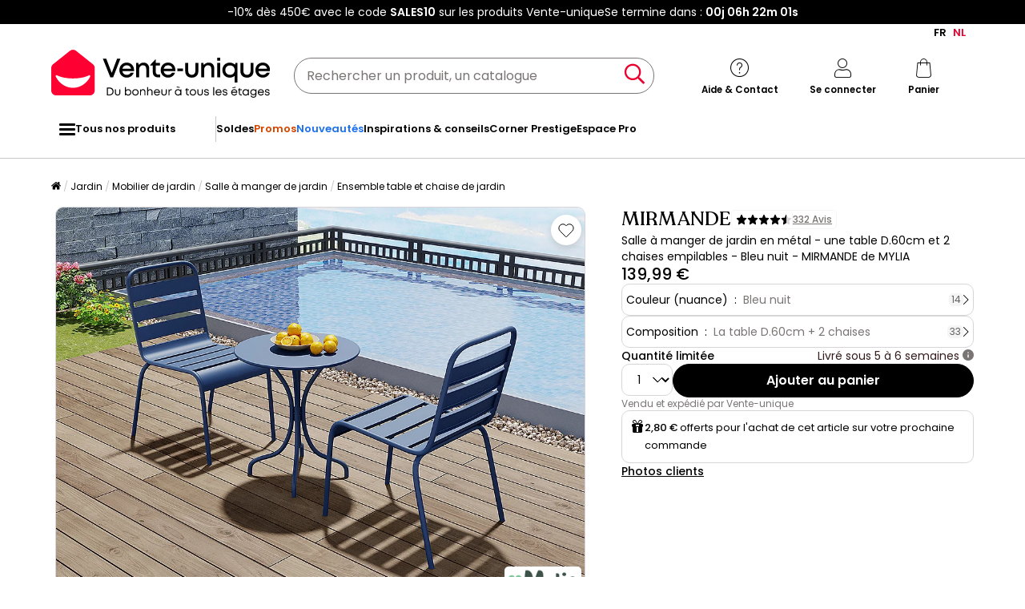

--- FILE ---
content_type: text/html; charset=UTF-8
request_url: https://fr.vente-unique.be/p/salle-a-manger-de-jardin-en-metal-une-table-d-60cm-et-2-chaises-empilables-bleu-nuit-mirmande
body_size: 305960
content:
<!DOCTYPE html>
<html lang="fr-BE" prefix="og: http://ogp.me/ns#" data-culture="fr" >
<head>
    <meta charset="UTF-8"/>
    <meta name="viewport" content="width=device-width, initial-scale=1, maximum-scale=5"/>
    <meta name="format-detection" content="telephone=no">
    <title>Salle à manger de jardin en métal - une table D.60cm et 2 chaises empilables bleu nuit de MYLIA</title>
    <meta name="title" content="Salle à manger de jardin en métal - une table D.60cm et 2 chaises empilables bleu nuit de MYLIA"/>
    <meta name="description" content="Salle à manger de jardin en métal - une table D.60cm et 2 chaises empilables bleu nuit - MIRMANDE -Succombez à cette salle à manger de jardin en métal bleu nuit"/>
    <meta property="og:title" content="Salle à manger de jardin en métal - une table D.60cm et 2 chaises empilables bleu nuit de MYLIA"/>
    <meta property="og:description" content="Salle à manger de jardin en métal - une table D.60cm et 2 chaises empilables bleu nuit - MIRMANDE -Succombez à cette salle à manger de jardin en métal bleu nuit"/>
    <meta property="og:locale" content="fr_BE"/>
    <meta property="og:site_name" content="Vente-unique.be"/>
    <meta property="og:url" content="https://fr.vente-unique.be/p/salle-a-manger-de-jardin-en-metal-une-table-d-60cm-et-2-chaises-empilables-bleu-nuit-mirmande"/>
    <meta property="fb:admins" content="754156380"/>
    <meta property="application-name" content="Vente-unique.be"/>
    <meta name="msapplication-TileColor" content="#ff0033"/>
    <meta name="theme-color" content="#ffffff"/>
    <meta property="twitter:card" content="summary"/>
    <meta property="twitter:site" content="Vente-unique.be"/>
    <meta property="twitter:description" content="Salle à manger de jardin en métal - une table D.60cm et 2 chaises empilables bleu nuit - MIRMANDE -Succombez à cette salle à manger de jardin en métal bleu nuit"/>
    <meta name="robots" content="index, follow"/>
    <meta property="og:image" content="https://cdn1.vente-unique.com/thumbnails/product/138/138565/medium/0/486897.webp"/>
    <meta property="og:image:type" content="image/jpeg"/>
    <meta property="og:image:width" content="930"/>
    <meta property="og:image:height" content="698"/>
    <meta property="twitter:image" content="https://cdn1.vente-unique.com/thumbnails/product/138/138565/medium/0/486897.webp"/>
    <meta property="twitter:image:width" content="930"/>
    <meta property="twitter:image:height" content="698"/>
    <meta property="og:type" content="product"/>
    <meta property="product:price:amount" content="139.99"/>
    <meta property="product:price:currency" content="EUR"/>
    <meta property="product:brand" content="MYLIA"/>
    <meta property="product:availability" content="in stock"/>
    <link rel="apple-touch-icon" href="https://cdn1.vente-unique.com/build/prod/default/favicon/apple-touch-icon.c8001683.png" type="image/png" sizes="180x180"/>
    <link rel="icon" href="https://cdn1.vente-unique.com/build/prod/default/favicon/favicon-512x512.5dbc5f6b.png" type="image/png" sizes="512x512"/>
    <link rel="icon" href="https://cdn1.vente-unique.com/build/prod/default/favicon/favicon-350x350.1f62ecb7.png" type="image/png" sizes="350x350"/>
    <link rel="icon" href="https://cdn1.vente-unique.com/build/prod/default/favicon/favicon-180x180.073b8eb3.png" type="image/png" sizes="180x180"/>
    <link rel="icon" href="https://cdn1.vente-unique.com/build/prod/default/favicon/favicon-48x48.f196cc3e.png" type="image/png" sizes="48x48"/>
    <link rel="icon" href="https://cdn1.vente-unique.com/build/prod/default/favicon/favicon-32x32.032a9bac.png" type="image/png" sizes="32x32"/>
    <link rel="icon" href="https://cdn1.vente-unique.com/build/prod/default/favicon/favicon-16x16.3df515f3.png" type="image/png" sizes="16x16"/>
    <link rel="mask-icon" href="https://cdn1.vente-unique.com/build/prod/default/favicon/safari-pinned-tab.1fd8f5b7.svg" type="image/png" color="#F20032"/>
    <link rel="msapplication-config" href="/browserconfig.xml"/>
    <link rel="manifest" href="/manifest.json"/>
    <link rel="search" href="/opensearch.xml" title="Vente-unique | Meuble, canapé, déco, jardin" type="application/opensearchdescription+xml"/>
    <link rel="canonical" href="https://fr.vente-unique.be/p/salle-a-manger-de-jardin-en-metal-une-table-d-60cm-et-2-chaises-empilables-bleu-nuit-mirmande"/>
    <link rel="alternate" href="https://www.vente-unique.com/p/salle-a-manger-de-jardin-en-metal-une-table-d-60cm-et-2-chaises-empilables-bleu-nuit-mirmande" hreflang="fr-fr"/>
    <link rel="alternate" href="https://www.vente-unique.es/p/comedor-de-jardin-de-metal-una-mesa-d-60-cm-y-2-sillas-apilables-azul-noche-mirmande" hreflang="es-es"/>
    <link rel="alternate" href="https://www.kauf-unique.de/p/garten-essgruppe-metall-tisch-d-60-cm-2-stuhle-dunkelblau-mirmande" hreflang="de-de"/>
    <link rel="alternate" href="https://fr.vente-unique.be/p/salle-a-manger-de-jardin-en-metal-une-table-d-60cm-et-2-chaises-empilables-bleu-nuit-mirmande" hreflang="fr-be"/>
    <link rel="alternate" href="https://nl.vente-unique.be/p/tuineetset-mirmande-tafel-d-60-cm-met-2-opstapelbare-stoelen-metaal-nachtblauw" hreflang="nl-be"/>
    <link rel="alternate" href="https://fr.vente-unique.ch/p/salle-a-manger-de-jardin-en-metal-une-table-d-60cm-et-2-chaises-empilables-bleu-nuit-mirmande" hreflang="fr-ch"/>
    <link rel="alternate" href="https://de.vente-unique.ch/p/garten-essgruppe-metall-tisch-d-60-cm-2-stuhle-dunkelblau-mirmande" hreflang="de-ch"/>
    <link rel="alternate" href="https://it.vente-unique.ch/p/sala-da-pranzo-da-giardino-1-tavolo-2-sedie-impilabili-d-60-cm-in-metallo-blu-notte-mirmande" hreflang="it-ch"/>
    <link rel="alternate" href="https://www.kauf-unique.at/p/garten-essgruppe-metall-tisch-d-60-cm-2-stuhle-dunkelblau-mirmande" hreflang="de-at"/>
    <link rel="alternate" href="https://www.vente-unique.lu/p/salle-a-manger-de-jardin-en-metal-une-table-d-60cm-et-2-chaises-empilables-bleu-nuit-mirmande" hreflang="fr-lu"/>
    <link rel="alternate" href="https://www.vente-unique.nl/p/tuineetset-mirmande-tafel-d-60-cm-met-2-opstapelbare-stoelen-metaal-nachtblauw" hreflang="nl-nl"/>
    <link rel="alternate" href="https://www.vente-unique.it/p/sala-da-pranzo-da-giardino-1-tavolo-2-sedie-impilabili-d-60-cm-in-metallo-blu-notte-mirmande" hreflang="it-it"/>
    <link rel="alternate" href="https://www.vente-unique.pt/p/conjunto-de-jardim-mesa-e-cadeira-mirmande-138565" hreflang="pt-pt"/>
    <link rel="alternate" href="https://www.vente-unique.pl/p/jadalnia-ogrodowa-z-metalu-stol-o-srednicy-60-cm-i-2-sztaplowane-krzesla-w-kolorze-granatowym-mirmande" hreflang="pl-pl"/>
    <script type="application/ld+json">[{"@context":"https://schema.org/","@type":"Product","isVariantOf":{"@id":"#productGroup138565"},"sku":3220446,"image":"https://fr.vente-unique.be/thumbnails/product/3220/3220446/large/0/43055730.webp","name":"Table de jardin L.80 cm en métal - Bleu canard - MIRMANDE de MYLIA","description":"Optez pour un style intemporel avec la table L.80 cm de jardin en métal bleu canard MIRMANDE, facile d'entretien pour un été coloré en toute sérénité !","color":"Bleu canard","url":"https://fr.vente-unique.be/p/mirmande-table-de-jardin-l-80-cm-en-metal-bleu-canard-mirmande-de-mylia","offers":{"@type":"Offer","price":"59.99","priceCurrency":"EUR","priceValidUntil":"2026-01-21 23:59:59","availability":"https://schema.org/InStock","url":"https://fr.vente-unique.be/p/mirmande-table-de-jardin-l-80-cm-en-metal-bleu-canard-mirmande-de-mylia","seller":{"@type":"Organization","name":"Vente-unique","url":"https://fr.vente-unique.be"}},"size":"","seatingCapacity":"2 places"},{"@context":"https://schema.org/","@type":"Product","isVariantOf":{"@id":"#productGroup138565"},"sku":3220455,"image":"https://fr.vente-unique.be/thumbnails/product/3220/3220455/large/0/43055735.webp","name":"Table de jardin L.80 cm en métal - Orange clair - MIRMANDE de MYLIA","description":"Optez pour un style intemporel avec la table L.80 cm de jardin en métal orange clair MIRMANDE, facile d'entretien pour un été coloré en toute sérénité !","color":"Orange clair","url":"https://fr.vente-unique.be/p/mirmande-table-de-jardin-l-80-cm-en-metal-peche-mirmande-de-mylia","offers":{"@type":"Offer","price":"99.99","priceCurrency":"EUR","priceValidUntil":"2026-01-21 23:59:59","availability":"https://schema.org/InStock","url":"https://fr.vente-unique.be/p/mirmande-table-de-jardin-l-80-cm-en-metal-peche-mirmande-de-mylia","seller":{"@type":"Organization","name":"Vente-unique","url":"https://fr.vente-unique.be"}},"size":"","seatingCapacity":"2 places"},{"@context":"https://schema.org/","@type":"Product","isVariantOf":{"@id":"#productGroup138565"},"sku":3220611,"image":"https://fr.vente-unique.be/thumbnails/product/3220/3220611/large/0/43048037.webp","name":"Table de jardin L.80 cm en métal - Terracotta - MIRMANDE de MYLIA","description":"Optez pour un style intemporel avec la table L.80 cm de jardin en métal terracotta MIRMANDE, facile d'entretien pour un été coloré en toute sérénité !","color":"Terracotta","url":"https://fr.vente-unique.be/p/mirmande-table-de-jardin-l-80-cm-en-metal-terracotta-mirmande-de-mylia","offers":{"@type":"Offer","price":"109.99","priceCurrency":"EUR","priceValidUntil":"","availability":"https://schema.org/InStock","url":"https://fr.vente-unique.be/p/mirmande-table-de-jardin-l-80-cm-en-metal-terracotta-mirmande-de-mylia","seller":{"@type":"Organization","name":"Vente-unique","url":"https://fr.vente-unique.be"}},"size":"","seatingCapacity":"2 places"},{"@context":"https://schema.org/","@type":"Product","isVariantOf":{"@id":"#productGroup138565"},"sku":3220612,"image":"https://fr.vente-unique.be/thumbnails/product/3220/3220612/large/0/59307448.webp","name":"Table de jardin L.80 cm en métal - Vert amande - MIRMANDE de MYLIA","description":"Optez pour un style intemporel avec la table L.80 cm de jardin en métal vert amande MIRMANDE, facile d'entretien pour un été coloré en toute sérénité !","color":"Vert amande","url":"https://fr.vente-unique.be/p/mirmande-table-de-jardin-l-80-cm-en-metal-vert-amande-mirmande-de-mylia","offers":{"@type":"Offer","price":"99.99","priceCurrency":"EUR","priceValidUntil":"2026-01-21 23:59:59","availability":"https://schema.org/InStock","url":"https://fr.vente-unique.be/p/mirmande-table-de-jardin-l-80-cm-en-metal-vert-amande-mirmande-de-mylia","seller":{"@type":"Organization","name":"Vente-unique","url":"https://fr.vente-unique.be"}},"size":"","seatingCapacity":"2 places"},{"@context":"https://schema.org/","@type":"Product","isVariantOf":{"@id":"#productGroup138565"},"sku":3220616,"image":"https://fr.vente-unique.be/thumbnails/product/3220/3220616/large/0/41033841.webp","name":"Table de jardin ronde D.110 cm en métal - Noir - MIRMANDE de MYLIA","description":"Optez pour un style intemporel avec la table ronde D.110cm de jardin en métal noir MIRMANDE, facile d'entretien et traitée anti UV pour un été serein !","color":"Noir","url":"https://fr.vente-unique.be/p/table-de-jardin-ronde-d-110-cm-en-metal-noir-mirmande-de-mylia","offers":{"@type":"Offer","price":"139.99","priceCurrency":"EUR","priceValidUntil":"","availability":"https://schema.org/InStock","url":"https://fr.vente-unique.be/p/table-de-jardin-ronde-d-110-cm-en-metal-noir-mirmande-de-mylia","seller":{"@type":"Organization","name":"Vente-unique","url":"https://fr.vente-unique.be"}},"material":"Métal","size":"","seatingCapacity":"4 places"},{"@context":"https://schema.org/","@type":"Product","isVariantOf":{"@id":"#productGroup138565"},"sku":3220613,"image":"https://fr.vente-unique.be/thumbnails/product/3220/3220613/large/0/41033845.webp","name":"Table de jardin ronde D.110 cm en métal - Bleu canard - MIRMANDE de MYLIA","description":"Optez pour un style intemporel avec la table ronde D.110cm de jardin en métal bleu canard MIRMANDE, facile d'entretien et traitée anti UV pour un été serein !","seatingCapacity":"4 places","url":"https://fr.vente-unique.be/p/table-de-jardin-ronde-d-110-cm-en-metal-bleu-canard-mirmande-de-mylia","offers":{"@type":"Offer","price":"139.99","priceCurrency":"EUR","priceValidUntil":"","availability":"https://schema.org/InStock","url":"https://fr.vente-unique.be/p/table-de-jardin-ronde-d-110-cm-en-metal-bleu-canard-mirmande-de-mylia","seller":{"@type":"Organization","name":"Vente-unique","url":"https://fr.vente-unique.be"}},"material":"Métal","color":"Bleu canard","size":""},{"@context":"https://schema.org/","@type":"Product","isVariantOf":{"@id":"#productGroup138565"},"sku":3220969,"image":"https://fr.vente-unique.be/thumbnails/product/3220/3220969/large/0/43055740.webp","name":"Table de jardin carrée L.120 cm en métal - Bleu canard - MIRMANDE de MYLIA","description":"Optez pour un style intemporel avec la table carrée L.120 cm de jardin en métal bleu canard MIRMANDE, facile d'entretien pour un été coloré en toute sérénité !","seatingCapacity":"4 places,8 places","url":"https://fr.vente-unique.be/p/mirmande-table-de-jardin-carree-l-120-cm-en-metal-bleu-canard-mirmande-de-mylia","offers":{"@type":"Offer","price":"94.99","priceCurrency":"EUR","priceValidUntil":"2026-01-21 23:59:59","availability":"https://schema.org/InStock","url":"https://fr.vente-unique.be/p/mirmande-table-de-jardin-carree-l-120-cm-en-metal-bleu-canard-mirmande-de-mylia","seller":{"@type":"Organization","name":"Vente-unique","url":"https://fr.vente-unique.be"}},"color":"Bleu canard","size":""},{"@context":"https://schema.org/","@type":"Product","isVariantOf":{"@id":"#productGroup138565"},"sku":3220614,"image":"https://fr.vente-unique.be/thumbnails/product/3220/3220614/large/0/41033919.webp","name":"Table de jardin L.160 cm en métal - Bleu canard - MIRMANDE de MYLIA","description":"Optez pour un style intemporel avec la table jardin métal bleu canard MIRMANDE usage extérieur, facile d'entretien traitée anti UV pour un été coloré serein","seatingCapacity":"4 places,6 places","url":"https://fr.vente-unique.be/p/table-de-jardin-l-160-cm-en-metal-bleu-canard-mirmande-de-mylia","offers":{"@type":"Offer","price":"179.99","priceCurrency":"EUR","priceValidUntil":"","availability":"https://schema.org/InStock","url":"https://fr.vente-unique.be/p/table-de-jardin-l-160-cm-en-metal-bleu-canard-mirmande-de-mylia","seller":{"@type":"Organization","name":"Vente-unique","url":"https://fr.vente-unique.be"}},"material":"Métal","color":"Bleu canard","size":""}]</script>
    <script type="application/ld+json">{"@context":"https://schema.org/","@type":"BreadcrumbList","itemListElement":[{"@type":"ListItem","position":1,"name":"Jardin","item":"https://fr.vente-unique.be/c/home-jardin"},{"@type":"ListItem","position":2,"name":"Mobilier de jardin","item":"https://fr.vente-unique.be/c/mobilier-de-jardin"},{"@type":"ListItem","position":3,"name":"Salle à manger de jardin","item":"https://fr.vente-unique.be/c/salle-a-manger-jardin"},{"@type":"ListItem","position":4,"name":"Ensemble table et chaise de jardin","item":"https://fr.vente-unique.be/c/ensemble-table-et-chaises"}]}</script>
    <script type="application/ld+json">{"@context":"https://schema.org/","@type":"ProductGroup","sku":"138565","category":"Salle à manger de jardin","name":"Salle à manger de jardin en métal - une table D.60cm et 2 chaises empilables - Bleu nuit - MIRMANDE de MYLIA","url":"https://fr.vente-unique.be/p/salle-a-manger-de-jardin-en-metal-une-table-d-60cm-et-2-chaises-empilables-bleu-nuit-mirmande","description":"Créez un espace qui vous ressemble avec la salle à manger de jardin MIRMANDE de MYLIA. Conçue pour les repas en plein air et les moments de convivialité, cette collection associe la légèreté du métal à un design épuré, pensé pour traverser les saisons sans perdre de son charme.     Grâce à sa structure en métal traitée contre la rouille, la salle à manger MIRMANDE offre une excellente résistance aux intempéries et conserve son éclat au fil du temps. Elle bénéficie d’un traitement anti-UV et d’une finition mate qui limitent les reflets du soleil, garantissant un usage agréable même en cas d’exposition prolongée.     Disponible en plusieurs coloris et tailles, elle s’intègre facilement dans tous les espaces, du petit balcon au grand jardin.     Simple d’entretien, elle se nettoie d’un geste grâce à un simple coup de chiffon. Pour préserver son apparence saison après saison, nous recommandons de ranger votre mobilier durant l’hiver ou d’utiliser une housse de protection adaptée.     Pensée pour durer et rassembler, la salle à manger de jardin MIRMANDE de MYLIA transforme chaque repas en extérieur en un moment de partage et de plaisir.","itemCondition":"https://schema.org/NewCondition","gtin13":"3666471007206","offers":{"@type":"Offer","price":"139.99","priceCurrency":"EUR","priceValidUntil":"","availability":"https://schema.org/InStock","url":"https://fr.vente-unique.be/p/salle-a-manger-de-jardin-en-metal-une-table-d-60cm-et-2-chaises-empilables-bleu-nuit-mirmande","seller":{"@type":"Organization","name":"Vente-unique","url":"https://fr.vente-unique.be"}},"brand":{"@type":"Brand","name":"MYLIA"},"width":{"@type":"QuantitativeValue","value":"60"},"height":{"@type":"QuantitativeValue","value":"70"},"depth":{"@type":"QuantitativeValue","value":"60"},"weight":{"@type":"QuantitativeValue","value":"16.3"},"material":"Métal","color":"Bleu nuit","size":"","seatingCapacity":"2 places","image":"https://cdn1.vente-unique.com/thumbnails/product/138/138565/large/0/486897.webp , https://cdn1.vente-unique.com/thumbnails/product/138/138565/large/0/486895.webp , https://cdn1.vente-unique.com/thumbnails/product/138/138565/large/0/486899.webp , https://cdn1.vente-unique.com/thumbnails/product/138/138565/large/0/486901.webp , https://cdn1.vente-unique.com/thumbnails/product/138/138565/large/0/486891.webp , https://cdn1.vente-unique.com/thumbnails/product/138/138565/large/0/486893.webp , https://cdn1.vente-unique.com/thumbnails/product/138/138565/large/0/486903.webp , https://cdn1.vente-unique.com/thumbnails/product/138/138565/large/0/52180137.webp","aggregateRating":{"@type":"AggregateRating","ratingValue":"5","reviewCount":"2"},"review":[{"@type":"Review","reviewRating":{"@type":"Rating","ratingValue":"5","bestRating":"5"},"author":{"@type":"Person","name":"Roland"},"reviewBody":"Reçue dans les délais \r\nFacile à monter \r\nAssez lourde\r\nParaît solide"},{"@type":"Review","reviewRating":{"@type":"Rating","ratingValue":"4","bestRating":"5"},"author":{"@type":"Person","name":"Michel"},"reviewBody":"Ça va mais ça rouille a l'exterieur"},{"@type":"Review","reviewRating":{"@type":"Rating","ratingValue":"5","bestRating":"5"},"author":{"@type":"Person","name":"Bruno"},"reviewBody":"très bon produit, pieds démontables, excellent rapport qualité/prix"},{"@type":"Review","reviewRating":{"@type":"Rating","ratingValue":"5","bestRating":"5"},"author":{"@type":"Person","name":"Nathalie"},"reviewBody":"Conforme à la commande. Bonne qualité, belle couleur"},{"@type":"Review","reviewRating":{"@type":"Rating","ratingValue":"5","bestRating":"5"},"author":{"@type":"Person","name":"Nathalie"},"reviewBody":"Conforme à la commande, de qualité, très belle couleur"},{"@type":"Review","reviewRating":{"@type":"Rating","ratingValue":"5","bestRating":"5"},"author":{"@type":"Person","name":"Valérie"},"reviewBody":"Le style"}],"@id":"#productGroup138565","productGroupID":138565,"variesBy":["color","seatingCapacity"]}</script>
                <script type="text/javascript">(function(){(function(e,r){var t=document.createElement("link");t.rel="preconnect";t.as="script";var n=document.createElement("link");n.rel="dns-prefetch";n.as="script";var i=document.createElement("script");i.id="spcloader";i.type="text/javascript";i["async"]=true;i.charset="utf-8";var o="https://sdk.privacy-center.org/"+e+"/loader.js?target_type=notice&target="+r;if(window.didomiConfig&&window.didomiConfig.user){var a=window.didomiConfig.user;var c=a.country;var d=a.region;if(c){o=o+"&country="+c;if(d){o=o+"&region="+d}}}t.href="https://sdk.privacy-center.org/";n.href="https://sdk.privacy-center.org/";i.src=o;var s=document.getElementsByTagName("script")[0];s.parentNode.insertBefore(t,s);s.parentNode.insertBefore(n,s);s.parentNode.insertBefore(i,s)})("55f12156-32e5-4ae8-bb19-230cb187bf21","KRQpfihL")})();</script>
<!-- newDataLayer -->
<script>
    let gtmEvents = [];
    newDataLayer = window.newDataLayer || [];gtmEvents.push({"trigger":"onLoad","need_user":true,"data_event":{"page":"\/p\/salle-a-manger-de-jardin-en-metal-une-table-d-60cm-et-2-chaises-empilables-bleu-nuit-mirmande","page_name":"Salle \u00e0 manger de jardin en m\u00e9tal - une table D.60cm et 2 chaises empilables - Bleu nuit - MIRMANDE de MYLIA","page_type":"page produit","page_category":"Jardin","page_sub_category":"Mobilier de jardin","page_sub_sub_category":"Salle \u00e0 manger de jardin","region":"fr_BE","product_type_id":126,"event":"page_view","template_name":"Product detail"},"type":"default"});gtmEvents.push({"tag_name":"none","trigger":"onLoad","need_user":false,"data_event":{"ecommerce":{"items":[{"item_id":"138565","item_name":"Salle \u00e0 manger de jardin en m\u00e9tal - une table D.60cm et 2 chaises empilables - Bleu nuit - MIRMANDE de MYLIA","item_category":"Jardin","item_category2":"Salle \u00e0 manger de jardin","item_category3":"Ensemble table et chaise de jardin","item_category5":"Vente-unique","item_brand":"MYLIA","item_rating":4.5,"item_variant":"Bleu nuit","price":115.69,"full_price":139.99,"index":1,"quantity":1,"in_stock":"no","creative_slot":"0","item_list_name":"none","item_list_id":"p138565","p1":0}],"coupon":"","currency":"EUR"},"event":"view_item","template_name":"Product detail"},"clear_instruction":"ecommerce","type":"product","view_event_name":"view_item","click_event_name":"select_item"});let productsJs = [];    productsJs = {"138565":{"id":"138565","item":"138565","name":"Salle \u00e0 manger de jardin en m\u00e9tal -","category":"Salle \u00e0 manger jardin","variant":"Bleu nuit","price":115.69,"brand":"MYLIA","seller_id":1,"seller_name":"Vente-unique"},"264475":{"id":"264475","item":"264475","name":"Parasol d\u00e9port\u00e9 MOLOKAI carr\u00e9 3x3m","category":"Parasol","variant":"Rose","price":202.4,"brand":"Happy Garden","seller_id":923,"seller_name":"allstore","list":"product","position":1},"3759358":{"id":"3759358","item":"3759358","name":"Ensemble sets de table et sous-verres","category":"Linge table","variant":"Naturel clair","price":33.88,"brand":"BELIANI","seller_id":937,"seller_name":"Beliani","list":"product","position":2},"284651":{"id":"284651","item":"284651","name":"Plancha au gaz VALENCIA - 4 br\u00fbleurs","category":"Petit \u00e9lectrom\u00e9nager","variant":"Noir","price":152.81,"brand":"Happy Garden","seller_id":923,"seller_name":"allstore","list":"product","position":3},"3037722":{"id":"3037722","item":"3037722","name":"Spot de sol LED solaire \u00e0 batterie","category":"Eclairage ext\u00e9rieur","variant":"Gris","price":98.35,"seller_id":5507,"seller_name":"SOLOLED","list":"product","position":4},"3221523":{"id":"3221523","item":"3221523","name":"Tapis ext\u00e9rieur - g\u00e9om\u00e9trique -","category":"Tapis","variant":"Multicolore","price":57.02,"seller_id":6935,"seller_name":"Atticgo","list":"product","position":5},"3964121":{"id":"3964121","item":"3964121","name":"Parasol d\u00e9port\u00e9 - en acier et 100%","category":"Parasol","variant":"Kaki","price":130.24,"brand":"DripeX","seller_id":6380,"seller_name":"Keepbuying FR","list":"product","position":6},"3759566":{"id":"3759566","item":"3759566","name":"Ensemble sets de table et sous-verres","category":"Linge table","variant":"Naturel clair","price":33.88,"brand":"BELIANI","seller_id":937,"seller_name":"Beliani","list":"product","position":7},"862881":{"id":"862881","item":"862881","name":"Desserte noire NOVA pour","category":"Petit \u00e9lectrom\u00e9nager","variant":"Noir","price":218.1,"brand":"Cook'in Garden","seller_id":923,"seller_name":"allstore","list":"product","position":8},"237921":{"id":"237921","item":"237921","name":"Lot de 2 balises solaires OSTRY Noir","category":"Eclairage ext\u00e9rieur","variant":"Noir","price":47.43,"brand":"Lumisky","seller_id":5437,"seller_name":"House Partners","list":"product","position":9},"3221539":{"id":"3221539","item":"3221539","name":"Tapis ext\u00e9rieur - g\u00e9om\u00e9trique avec","category":"Tapis","variant":"Multicolore","price":61.15,"seller_id":6935,"seller_name":"Atticgo","list":"product","position":10}};</script>
<!-- End newDataLayer --><script src="https://cdn1.vente-unique.com/build/prod/front/runtime.0da398ab.js"></script><script src="https://cdn1.vente-unique.com/build/prod/front/tracking.751880a9.js"></script><!-- Google Tag Manager -->
            <script>(function(w,d,s,l,i){w[l]=w[l]||[];w[l].push({'gtm.start':
                    new Date().getTime(),event:'gtm.js'});var f=d.getElementsByTagName(s)[0],
                j=d.createElement(s),dl=l!='dataLayer'?'&l='+l:'';j.async=true;j.src=
                'https://metrics.vente-unique.be/04hqyr7jfcda2qu.js?awl='+i.replace(/^GTM-/, '')+dl;f.parentNode.insertBefore(j,f);
            })(window,document,'script','newDataLayer','GTM-MZRFW8W');</script>
                                    <style>.panel-container {
                opacity: 0;
            }</style>

        <link rel="preconnect" href="https://fonts.googleapis.com">
        <link rel="preconnect" href="https://fonts.gstatic.com">
        <link rel="preconnect" href="https://cdn1.vente-unique.com">

        
        <link rel="preload" href="https://fonts.googleapis.com/css2?family=Poppins:ital,wght@0,400;0,500;0,600&display=block" as="style" onload="this.rel='stylesheet'">
        <noscript>
            <link rel="stylesheet" href="https://fonts.googleapis.com/css2?family=Poppins:ital,wght@0,400;0,500;0,600&display=block">
        </noscript>

        <!-- FONT LOCAL-->
        <link rel="preload" as="font" href="https://cdn1.vente-unique.com/fonts/vu/venteunique_6_24.woff2" type="font/woff2" crossorigin="anonymous">
    
        <link rel="stylesheet" href="https://cdn1.vente-unique.com/build/prod/front/40986.675e05f2.css"><link rel="stylesheet" href="https://cdn1.vente-unique.com/build/prod/front/13413.4ce78fa1.css"><link rel="stylesheet" href="https://cdn1.vente-unique.com/build/prod/front/78338.baba0174.css"><link rel="stylesheet" href="https://cdn1.vente-unique.com/build/prod/front/51605.f0e884cf.css"><link rel="stylesheet" href="https://cdn1.vente-unique.com/build/prod/front/product.48d7c06c.css">

    
    <style>
            </style>
</head>

<body class=" product  BE fr " data-id="138565" data-offset="0">

<!-- Google Tag Manager (noscript) -->
            <noscript><iframe src="https://metrics.vente-unique.be/ns.html?id=GTM-MZRFW8W" height="0" width="0"
              style="display:none;visibility:hidden"></iframe></noscript>
    
    


                <div id="wf-ad"
         class="full-width "
         style="background-color: #000000; color: #FFFFFF; "
         data-id="2240"
         data-has-timer="1"
    >
        <div class="breakout">
            <div class="wf-ad__container">
                <div class="wf-ad__content">
                    <p>-10% dès 450€ avec le code <strong>SALES10</strong> sur les produits Vente-unique</p>


                                            <div class="countdown-container ad">
                            <span>Se termine dans&nbsp;:&nbsp; </span>

                            <div id="countdown-ad-2240" class="none bold" data-timeto="1768777140">
                                <span class="days" data-shortname="j"></span>
                                <span class="hours" data-shortname="h"></span>
                                <span class="minutes" data-shortname="m"></span>
                                <span class="seconds" data-shortname="s"></span>
                            </div>
                        </div>
                                    </div>
            </div>
        </div>
    </div>

    
        <div class="content-grid">

                    <div class="header-sticky-replace"></div>
<header class="breakout">
            <div class="switch-language-container">
                                                <span>FR</span>
                                                                <a href="https://nl.vente-unique.be/p/tuineetset-mirmande-tafel-d-60-cm-met-2-opstapelbare-stoelen-metaal-nachtblauw" title="NL" rel="noopener" class="wf-track" data-wf-category="Global site" data-wf-action="Language switcher" data-wf-label="Change language to NL">NL</a>
                                    </div>
    
    <div class="header-line">
        <div class="burger-icon-container" id="js-mobile-burger-button">
            <button class="burger-button" aria-label="Menu">
    <span class="burger-icon">
        <span class="burger-icon__first-bar"></span>
        <span class="burger-icon__second-bar"></span>
        <span class="burger-icon__third-bar"></span>
    </span>
</button>
<span>Menu</span>

        </div>

        

<div class="logo-container">
    <a class="logo--link wf-track" href="/" title="N°1 de la vente de mobilier en ligne" data-wf-category="Global site" data-wf-action="Haut de page fixe" data-wf-label="Logo">
        
                    <img class="img-fluid" id="logo" src="https://cdn1.vente-unique.com/build/prod/default/fr_be/logo/logo.5cad6ddd.svg" alt="N°1 de la vente de mobilier en ligne" />
                
    </a>

</div>


        <div class="header-search-container">
            
<form method="get" action="/search" autocomplete="off" novalidate="novalidate" class="search-form">
    <div class="input-group">
        <input type="text" name="q" value="" class="search-input" aria-label="Rechercher un produit, un catalogue" placeholder="Rechercher un produit, un catalogue">
        <span class="clear-button" aria-label="Clear input" title="Clear input">×</span>
        <button class="search-button" type="submit" aria-label="Rechercher un produit, un catalogue"><span class="vuicon vuicon-search"></span></button>
    </div>
    <div class="search-result-container none">
        <div class="search-result-bar">
            <span class="search-result-bar__title">Résultats de votre recherche&nbsp;:&nbsp;<span id="search-result-loader" class="none vuicon vuicon-spinner vuicon-pulse"></span></span>
            <span id="search-result-bar__close" class="button button-secondary">Fermer</span></div>
        <div class="search-result-panels">
            <div class="col-1">
                <div class="search-result-panel search-result-panel__catalog">
                    <div class="search-result__title">Catalogues</div>
                    <div id="search-catalog-no-result" class="none">Aucun catalogue ne correspond à votre recherche</div>
                    <ul id="search-result-panel__catalog__content"></ul>
                </div>
            </div>
            <div class="col-2">
                <div class="search-result-panel search-result-panel__product">
                    <div class="search-result__title product"><span>Produits</span><span id="header-search-see-all-products" data-url="https://fr.vente-unique.be/search">Voir tous les produits</span></div>
                    <div id="search-product-no-result" class="none">Aucun produit ne correspond à votre recherche</div>
                    <ul id="search-result-panel__product__content"></ul>
                </div>
            </div>
        </div>
    </div>
</form>

        </div>

        <div class="header-icon-container">
            <div class="header-help-icon" id="header-help">
                <span data-o="L3MvY29udGFjdA==" class="wf-link header-help__link wf-track" data-wf-category="Global site" data-wf-action="Haut de page fixe" data-wf-label="Icone contact" id="header-help__link">
                    <span class="vuicon vuicon-help"></span>
                    <span class="header-icon__text">Aide &amp; Contact</span>
                </span>
            </div>
            <div class="header-account-icon" id="header-account">
                <span class="header-account__link wf-track" id="header-account__link" data-wf-category="Global site" data-wf-action="Haut de page fixe" data-wf-label="Icone Login">
                    <span class="icons-profile-container" id="js-icons-profile-container">
                        <span class="vuicon vuicon-profile"></span>
                        <svg xmlns="http://www.w3.org/2000/svg" width="14" height="12" viewBox="0 0 14 12" fill="none" class="checkmark none">
                            <path d="M11.4999 2.49682C11.7484 2.7409 11.7484 3.13663 11.4999 3.38071L6.49531 9.31316C6.37597 9.43038 6.21411 9.49622 6.04533 9.49622C5.87656 9.49622 5.7147 9.43038 5.59536 9.31316L2.49988 6.38069C2.25136 6.13661 2.25136 5.74089 2.49988 5.49681C2.74839 5.25273 3.15132 5.25273 3.39983 5.49681L6.04533 7.98734L10.5999 2.49682C10.8484 2.25275 11.2514 2.25275 11.4999 2.49682Z" fill="#F4012F"/>
                            <path fill-rule="evenodd" clip-rule="evenodd"
                                  d="M6.04533 7.98734L3.39983 5.49681C3.39441 5.49148 3.38889 5.48627 3.38332 5.48117C3.37771 5.47604 3.37203 5.47102 3.36627 5.46612C3.11628 5.2532 2.7375 5.26343 2.49988 5.49681C2.25136 5.74089 2.25136 6.13661 2.49988 6.38069L5.59536 9.31316C5.7147 9.43038 5.87656 9.49622 6.04533 9.49622C6.21411 9.49622 6.37597 9.43038 6.49531 9.31316L11.4999 3.38071C11.5255 3.35551 11.5485 3.32871 11.5689 3.30062C11.7457 3.05655 11.7227 2.71571 11.4999 2.49682L12.9013 1.06993C13.9181 2.06861 13.9471 3.68447 12.9881 4.71828L8.024 10.6028C7.98374 10.6505 7.94127 10.6963 7.89672 10.7401C7.39965 11.2283 6.73302 11.4962 6.04532 11.4962C5.36558 11.4962 4.70641 11.2344 4.21122 10.7569L1.1244 7.83262C1.11567 7.82435 1.10702 7.81601 1.09845 7.80759C0.0518194 6.77965 0.0518194 5.09785 1.09845 4.06991C2.1183 3.06827 3.7532 3.06174 4.78107 4.05032L5.86566 5.07138L9.0606 1.21991C9.10399 1.1676 9.15002 1.11754 9.1985 1.06992C10.225 0.0617118 11.8747 0.061715 12.9013 1.06993L11.4999 2.49682C11.2568 2.25807 10.866 2.25286 10.6164 2.48118C10.6108 2.48628 10.6053 2.49149 10.5999 2.49682L6.04533 7.98734Z"
                                  fill="white"
                            />
                        </svg>
                    </span>
                    <span class="header-icon__text">Se connecter</span>
                </span>
                <div id="subscription-popin-placeholder"></div>
                <div id="login-popin-placeholder"></div>
                <div id="navigation-popin-placeholder"></div>
            </div>
            <div class="header-cart-icon" id="header-cart">
                <span data-o="L2NhcnQ=" class="wf-link header-cart__link wf-track" id="header-cart__link" data-wf-category="Global site" data-wf-action="Haut de page fixe" data-wf-label="Icone Panier">
                    <span class="vuicon vuicon-cart relative"></span>
                    <span class="header-icon__text">Panier</span>
                </span>
            </div>
        </div>

    </div>
</header>

<div class="cross-close-account"><span class="vuicon vuicon-times"></span></div>
<div id="header-account__content">
    <div class="text-center"><span class="vuicon vuicon-spinner vuicon-pulse vuicon-2x"></span></div>
</div>




<nav class="full-width header-menu-container">
    <section class="breakout" data-controller="symfony--ux-vue--vue" data-symfony--ux-vue--vue-component-value="HeaderMenu" data-symfony--ux-vue--vue-props-value="{&quot;titleAllProducts&quot;:&quot;Tous nos produits&quot;,&quot;menuLevel1Items&quot;:[{&quot;title&quot;:&quot;Soldes&quot;,&quot;url&quot;:&quot;L2Mvc29sZGVz&quot;,&quot;cssClass&quot;:&quot;&quot;},{&quot;title&quot;:&quot;Promos&quot;,&quot;url&quot;:&quot;L2MvcHJvbW90aW9ucw==&quot;,&quot;cssClass&quot;:&quot;menu-item--promo&quot;},{&quot;title&quot;:&quot;Nouveaut\u00e9s&quot;,&quot;url&quot;:&quot;L2Mvbm91dmVhdXRlcw==&quot;,&quot;cssClass&quot;:&quot;menu-item--new&quot;},{&quot;title&quot;:&quot;Inspirations &amp; conseils&quot;,&quot;url&quot;:&quot;L2MvaW5zcGlyYXRpb25zLWNvbnNlaWxz&quot;,&quot;cssClass&quot;:&quot;&quot;},{&quot;title&quot;:&quot;Corner Prestige&quot;,&quot;url&quot;:&quot;L2MvY29ybmVyLXByZXN0aWdl&quot;,&quot;cssClass&quot;:&quot;&quot;},{&quot;title&quot;:&quot;Espace Pro&quot;,&quot;url&quot;:&quot;L3MvZXNwYWNlLXByby1wcmVzZW50YXRpb24=&quot;,&quot;cssClass&quot;:&quot;&quot;}]}">
        <ul class="header-menu-placeholder__links" itemscope itemtype="https://schema.org/SiteNavigationElement" style="display: none">
                                <li itemprop="name">
        <a itemprop="url" href="/c/home-jardin" title="Jardin">
            Jardin
        </a>
    </li>

                    
                <li itemprop="name">
        <a itemprop="url" href="/c/amenagement-de-jardin" title="Aménagement de jardin">
            Aménagement de jardin
        </a>
    </li>

            
                <li itemprop="name">
        <a itemprop="url" href="/c/portail" title="Portail">
            Portail
        </a>
    </li>

            
    
                <li itemprop="name">
        <a itemprop="url" href="/c/abri-de-jardin" title="Abri de jardin">
            Abri de jardin
        </a>
    </li>

            
    
                <li itemprop="name">
        <a itemprop="url" href="/c/veranda-et-couverture-de-jardin" title="Pergola">
            Pergola
        </a>
    </li>

            
    
                <li itemprop="name">
        <a itemprop="url" href="/c/tonnelle-pergola" title="Tonnelle et kiosque">
            Tonnelle et kiosque
        </a>
    </li>

            
    
                <li itemprop="name">
        <a itemprop="url" href="/c/carport" title="Carport">
            Carport
        </a>
    </li>

            
    
                <li itemprop="name">
        <a itemprop="url" href="/c/garage" title="Garage">
            Garage
        </a>
    </li>

            
    
                <li itemprop="name">
        <a itemprop="url" href="/c/haies-occultantes" title="Clôture et occultation">
            Clôture et occultation
        </a>
    </li>

            
    
    
                <li itemprop="name">
        <a itemprop="url" href="/c/mobilier-de-jardin" title="Mobilier de jardin">
            Mobilier de jardin
        </a>
    </li>

            
                <li itemprop="name">
        <a itemprop="url" href="/c/salon-de-jardin" title="Salon de jardin">
            Salon de jardin
        </a>
    </li>

            
    
                <li itemprop="name">
        <a itemprop="url" href="/c/salle-a-manger-jardin" title="Salle à manger de jardin">
            Salle à manger de jardin
        </a>
    </li>

            
    
                <li itemprop="name">
        <a itemprop="url" href="/c/fauteuil-suspendu" title="Fauteuil suspendu">
            Fauteuil suspendu
        </a>
    </li>

            
    
                <li itemprop="name">
        <a itemprop="url" href="/c/bain-de-soleil" title="Bain de soleil">
            Bain de soleil
        </a>
    </li>

            
    
    
                <li itemprop="name">
        <a itemprop="url" href="/c/jardinage-2" title="Jardinage">
            Jardinage
        </a>
    </li>

            
                <li itemprop="name">
        <a itemprop="url" href="/c/serre-de-jardin" title="Serre de jardin">
            Serre de jardin
        </a>
    </li>

            
    
                <li itemprop="name">
        <a itemprop="url" href="/c/jardiniere" title="Jardinière">
            Jardinière
        </a>
    </li>

            
    
                <li itemprop="name">
        <a itemprop="url" href="/c/recuperateur-deau" title="Récupérateur d&#039;eau">
            Récupérateur d&#039;eau
        </a>
    </li>

            
    
                <li itemprop="name">
        <a itemprop="url" href="/c/outil-de-jardinage" title="Outil de jardinage">
            Outil de jardinage
        </a>
    </li>

            
    
    
                <li itemprop="name">
        <a itemprop="url" href="/c/accessoire-et-equipement-de-jardin" title="Accessoire et équipement de jardin">
            Accessoire et équipement de jardin
        </a>
    </li>

            
                <li itemprop="name">
        <a itemprop="url" href="/c/rangement-de-jardin" title="Rangement de jardin">
            Rangement de jardin
        </a>
    </li>

            
    
                <li itemprop="name">
        <a itemprop="url" href="/c/brasero" title="Brasero">
            Brasero
        </a>
    </li>

            
    
                <li itemprop="name">
        <a itemprop="url" href="/c/parasol-chauffant" title="Parasol chauffant">
            Parasol chauffant
        </a>
    </li>

            
    
                <li itemprop="name">
        <a itemprop="url" href="/c/decoration-et-rangement" title="Décoration jardin">
            Décoration jardin
        </a>
    </li>

            
    
    
                <li itemprop="name">
        <a itemprop="url" href="/c/promotions-jardin-bricolage" title="Promotions Jardin">
            Promotions Jardin
        </a>
    </li>

            
    
    
                    </ul>
    </section>
</nav>

        
                    <div class="overlay"></div>
        
                <div class="breakout">
    <div id="breadcrumb">
        <div class="fade-after row"></div>
        <nav>
            <ol class="breadcrumb">
                                    <li class="home-breadcrumb-mobile"><a href="/" aria-label="Accueil"><span class="vuicon vuicon-home"></span></a></li>
                                            <li><a href="/c/home-jardin" title="Jardin" data-id="38901">Jardin</a></li>
                                            <li><a href="/c/mobilier-de-jardin" title="Mobilier de jardin" data-id="743">Mobilier de jardin</a></li>
                                            <li><a href="/c/salle-a-manger-jardin" title="Salle à manger de jardin" data-id="702">Salle à manger de jardin</a></li>
                                            <li><a href="/c/ensemble-table-et-chaises" title="Ensemble table et chaise de jardin" data-id="703">Ensemble table et chaise de jardin</a></li>
                                                                    </ol>
        </nav>
    </div>
</div>


            
                <div data-controller="symfony--ux-vue--vue" data-symfony--ux-vue--vue-component-value="Product/InitSearchProduct" data-symfony--ux-vue--vue-props-value="{&quot;productId&quot;:138565}"></div>

    <div class="flex-column-gap-between-section breakout">

        <div class="flex-column-gap-large">
        
<section id="product-information-section">
    <div class="product-information-flex-container">
        <div class="product-flex-container product-gallery-container flex-column-gap-large">
            
                <div class="static-banner share-wishlist-picto">
            <span data-productId="138565"
                  data-add-wishlist-url="/secure/no-cache-add-product-to-wishlist"
                  data-remove-wishlist-url="/secure/no-cache-remove-product-to-wishlist"
                  class="share-link wishlist wf-track"
                  data-wf-category="product"
                  data-wf-action="Ajout/Suppression wishlist" data-wf-label="ProductBox - Bouton Ajout/Suppression wishlist"
            >
                <svg xmlns="http://www.w3.org/2000/svg" width="22" height="22" viewBox="0 0 22 22" fill="none" class="wishlist-heart" data-wishlist-product="138565">
                  <path d="M3.34257 5.17595C5.29348 3.22504 8.45651 3.22504 10.4074 5.17595L11 5.76852L11.5926 5.17595C13.5435 3.22504 16.7065 3.22504 18.6574 5.17595C20.6083 7.12685 20.6083 10.2899 18.6574 12.2408L11.3241 19.5741C11.2381 19.6601 11.1216 19.7084 11 19.7084C10.8784 19.7084 10.7619 19.6601 10.6759 19.5741L3.34257 12.2408C1.39167 10.2899 1.39167 7.12685 3.34257 5.17595Z" fill="currentColor"/>
                </svg>
            </span>
        </div>
    
        <div class="product-gallery slider placeholder">
                                
                                        
                            <div class="product-image-container  " id="">
        
                <img width="1024" height="768"
             src="https://cdn1.vente-unique.com/thumbnails/product/138/138565/large/0/486897.webp"
             data-id-zoom="zoom-486897"
             data-gallery-index="1"
             alt="Salle à manger de jardin en métal - une table D.60cm et 2 chaises empilables - Bleu nuit - MIRMANDE de MYLIA"
             class="center-block img-fluid lazyload">
                <div class="picto-brand">
            <img
                width="100"
                height="40"
                class="center-block img-fluid lazyload"
                data-src="https://cdn1.vente-unique.com/thumbnails/brand/839/brand/xs/mylia_20230209100106086.png" alt="MYLIA"
                src="https://cdn1.vente-unique.com/thumbnails/default/100/40/default_fr_BE.jpg"
            >
        </div>
        </div>

            
                                                                <div class="product_description__benefits product_description__benefits--desktop">
    <span class="benefits-title">Ce qui le rend unique</span>

    <ul>
                    <li><p>Pratique (chaises et bancs empilables)</p></li>
                    <li><p>Traitement antirouille</p></li>
                    <li><p>Facile d'entretien</p></li>
            </ul>
</div>

                                                            
                                        
                            <div class="product-image-container  " id="">
        
                <img width="1024" height="768"
             data-src="https://cdn1.vente-unique.com/thumbnails/product/138/138565/large/0/486895.webp"
             src="https://cdn1.vente-unique.com/thumbnails/default/1024/768/default_fr_BE.jpg"
             data-id-zoom="zoom-486895"
             data-gallery-index="2"
             alt="Salle à manger de jardin en métal - une table D.60cm et 2 chaises empilables - Bleu nuit - MIRMANDE de MYLIA"
             class="center-block img-fluid lazyload">
            </div>

            
                                            
                                        
                            <div class="product-image-container  " id="">
        
                <img width="1024" height="768"
             data-src="https://cdn1.vente-unique.com/thumbnails/product/138/138565/large/0/486899.webp"
             src="https://cdn1.vente-unique.com/thumbnails/default/1024/768/default_fr_BE.jpg"
             data-id-zoom="zoom-486899"
             data-gallery-index="3"
             alt="Salle à manger de jardin en métal - une table D.60cm et 2 chaises empilables - Bleu nuit - MIRMANDE de MYLIA"
             class="center-block img-fluid lazyload">
            </div>

            
                                            
                                        
                            <div class="product-image-container  " id="">
        
                <img width="1024" height="768"
             data-src="https://cdn1.vente-unique.com/thumbnails/product/138/138565/large/0/486901.webp"
             src="https://cdn1.vente-unique.com/thumbnails/default/1024/768/default_fr_BE.jpg"
             data-id-zoom="zoom-486901"
             data-gallery-index="4"
             alt="Salle à manger de jardin en métal - une table D.60cm et 2 chaises empilables - Bleu nuit - MIRMANDE de MYLIA"
             class="center-block img-fluid lazyload">
            </div>

            
                                            
                                        
                            <div class="product-image-container  " id="">
        
                <img width="1024" height="768"
             data-src="https://cdn1.vente-unique.com/thumbnails/product/138/138565/large/0/486891.webp"
             src="https://cdn1.vente-unique.com/thumbnails/default/1024/768/default_fr_BE.jpg"
             data-id-zoom="zoom-486891"
             data-gallery-index="5"
             alt="Salle à manger de jardin en métal - une table D.60cm et 2 chaises empilables - Bleu nuit - MIRMANDE de MYLIA"
             class="center-block img-fluid lazyload">
            </div>

            
                                            
                                        
                            <div class="product-image-container  " id="">
        
                <img width="1024" height="768"
             data-src="https://cdn1.vente-unique.com/thumbnails/product/138/138565/large/0/486893.webp"
             src="https://cdn1.vente-unique.com/thumbnails/default/1024/768/default_fr_BE.jpg"
             data-id-zoom="zoom-486893"
             data-gallery-index="6"
             alt="Salle à manger de jardin en métal - une table D.60cm et 2 chaises empilables - Bleu nuit - MIRMANDE de MYLIA"
             class="center-block img-fluid lazyload">
            </div>

            
                                            
                                        
                            <div class="product-image-container  " id="">
        
                <img width="1024" height="768"
             data-src="https://cdn1.vente-unique.com/thumbnails/product/138/138565/large/0/486903.webp"
             src="https://cdn1.vente-unique.com/thumbnails/default/1024/768/default_fr_BE.jpg"
             data-id-zoom="zoom-486903"
             data-gallery-index="7"
             alt="Salle à manger de jardin en métal - une table D.60cm et 2 chaises empilables - Bleu nuit - MIRMANDE de MYLIA"
             class="center-block img-fluid lazyload">
            </div>

            
                                            
                                        
                            <div class="product-image-container  " id="gallery-slider-cell--last-visible">
        
                <img width="1024" height="768"
             data-src="https://cdn1.vente-unique.com/thumbnails/product/138/138565/large/0/52180137.webp"
             src="https://cdn1.vente-unique.com/thumbnails/default/1024/768/default_fr_BE.jpg"
             data-id-zoom="zoom-52180137"
             data-gallery-index="8"
             alt="Salle à manger de jardin en métal - une table D.60cm et 2 chaises empilables - Bleu nuit - MIRMANDE de MYLIA"
             class="center-block img-fluid lazyload">
            </div>

            
                        </div>

        
    <div id="gallery-zoom-links" class="none fancybox__thumbs">
                                                <a href="https://cdn1.vente-unique.com/thumbnails/product/138/138565/raw/0/486897.webp"
                   id="zoom-486897"></a>
                                                            <a href="https://cdn1.vente-unique.com/thumbnails/product/138/138565/raw/0/486895.webp"
                   id="zoom-486895"></a>
                                                            <a href="https://cdn1.vente-unique.com/thumbnails/product/138/138565/raw/0/486899.webp"
                   id="zoom-486899"></a>
                                                            <a href="https://cdn1.vente-unique.com/thumbnails/product/138/138565/raw/0/486901.webp"
                   id="zoom-486901"></a>
                                                            <a href="https://cdn1.vente-unique.com/thumbnails/product/138/138565/raw/0/486891.webp"
                   id="zoom-486891"></a>
                                                            <a href="https://cdn1.vente-unique.com/thumbnails/product/138/138565/raw/0/486893.webp"
                   id="zoom-486893"></a>
                                                            <a href="https://cdn1.vente-unique.com/thumbnails/product/138/138565/raw/0/486903.webp"
                   id="zoom-486903"></a>
                                                            <a href="https://cdn1.vente-unique.com/thumbnails/product/138/138565/raw/0/52180137.webp"
                   id="zoom-52180137"></a>
                        </div>


            <div class="flex-column-gap-large desktop-only">
                <div data-controller="symfony--ux-vue--vue" data-symfony--ux-vue--vue-component-value="Product/Description" data-symfony--ux-vue--vue-props-value="{&quot;productId&quot;:138565,&quot;type&quot;:&quot;summary&quot;}"></div>
                <div data-controller="symfony--ux-vue--vue" data-symfony--ux-vue--vue-component-value="Product/Description" data-symfony--ux-vue--vue-props-value="{&quot;productId&quot;:138565,&quot;type&quot;:&quot;detail&quot;}"></div>
                <div style="display: contents" data-controller="symfony--ux-vue--vue" data-symfony--ux-vue--vue-component-value="Product/BrandAndRange" data-symfony--ux-vue--vue-props-value="{&quot;productId&quot;:138565,&quot;brandId&quot;:839,&quot;isPrestige&quot;:true}"></div>
                <div class="tab-content" id="delivery_tab_container">
                                            <div class="tab-title" id="delivery_tab">
                            <h2>Modes de livraison</h2>
                            <svg xmlns="http://www.w3.org/2000/svg" width="24" height="25" viewBox="0 0 24 25" fill="none">
                                <path fill-rule="evenodd" clip-rule="evenodd" d="M12 6.75024C12.2761 6.75024 12.5 6.9741 12.5 7.25024V12.2503H17.5C17.7761 12.2503 18 12.4741 18 12.7503C18 13.0264 17.7761 13.2503 17.5 13.2503H12.5V18.2502C12.5 18.5264 12.2761 18.7502 12 18.7502C11.7238 18.7502 11.5 18.5264 11.5 18.2502V13.2503H6.5C6.22386 13.2503 6 13.0264 6 12.7503C6 12.4741 6.22386 12.2503 6.5 12.2503H11.5V7.25024C11.5 6.9741 11.7238 6.75024 12 6.75024Z" fill="black"/>
                            </svg>
                        </div>
                        <div class="content" id="delivery_tab_content"></div>
                                    </div>

                
                                    <div class="ref-container flex-column-gap-extra-small">
        <div>Réf. 138565</div>
                <div class="product_description__catalog_link"><a href="/c/salle-a-manger-jardin" title="voir tous nos produits: Salle à manger de jardin">Retrouvez notre catalogue : Salle à manger de jardin</a></div>
    </div>

            </div>
        </div>
        <div class="product-flex-container product-information-container" data-product-id="138565">
            <div class="flex-column-gap-extra-small">
                <div class="model-container">
                    <span class="model-title">MIRMANDE</span>                                            <div class="product-information-testimonial-container">
                            <a href="#testimonial_tab_content" class="testimonial-tab-link">
                                <div class="testimonial-stars-prestige-container flex-gap-extra-small">
    <div class="testimonial-stars-prestige--star">
                            
                                                                                                                                        <svg xmlns="http://www.w3.org/2000/svg" width="14" height="14" viewBox="0 0 14 14" fill="none">
                            <g clip-path="url(#clip0_6991_10154)">
                                <path d="M6.99992 11.2006L10.018 13.1108C10.36 13.3294 10.8064 13.2166 11.0149 12.8588C11.1145 12.6881 11.1457 12.4835 11.1019 12.2891L10.3016 8.69765L12.9715 6.28144C13.2748 6.00688 13.3075 5.52698 13.0451 5.20965C12.9209 5.05992 12.7459 4.96659 12.557 4.94986L9.04421 4.63758L7.6697 1.23941C7.51136 0.852849 7.08318 0.673957 6.71372 0.839627C6.542 0.916628 6.40522 1.05974 6.33162 1.23941L4.95601 4.62552L1.44318 4.93781C1.04361 4.97281 0.746633 5.34031 0.780457 5.75838C0.79644 5.95594 0.885273 6.13911 1.02875 6.269L3.69784 8.68909L2.89834 12.2805C2.80653 12.6885 3.04776 13.0972 3.43766 13.1933C3.6235 13.2392 3.81938 13.2065 3.98218 13.1023L7.00029 11.2002L6.99992 11.2006Z" fill="black"/>
                            </g>
                            <defs>
                                <clipPath id="clip0_6991_10154">
                                    <rect width="14" height="14" fill="white"/>
                                </clipPath>
                            </defs>
                        </svg>
                                                                                                                                                    <svg xmlns="http://www.w3.org/2000/svg" width="14" height="14" viewBox="0 0 14 14" fill="none">
                            <g clip-path="url(#clip0_6991_10154)">
                                <path d="M6.99992 11.2006L10.018 13.1108C10.36 13.3294 10.8064 13.2166 11.0149 12.8588C11.1145 12.6881 11.1457 12.4835 11.1019 12.2891L10.3016 8.69765L12.9715 6.28144C13.2748 6.00688 13.3075 5.52698 13.0451 5.20965C12.9209 5.05992 12.7459 4.96659 12.557 4.94986L9.04421 4.63758L7.6697 1.23941C7.51136 0.852849 7.08318 0.673957 6.71372 0.839627C6.542 0.916628 6.40522 1.05974 6.33162 1.23941L4.95601 4.62552L1.44318 4.93781C1.04361 4.97281 0.746633 5.34031 0.780457 5.75838C0.79644 5.95594 0.885273 6.13911 1.02875 6.269L3.69784 8.68909L2.89834 12.2805C2.80653 12.6885 3.04776 13.0972 3.43766 13.1933C3.6235 13.2392 3.81938 13.2065 3.98218 13.1023L7.00029 11.2002L6.99992 11.2006Z" fill="black"/>
                            </g>
                            <defs>
                                <clipPath id="clip0_6991_10154">
                                    <rect width="14" height="14" fill="white"/>
                                </clipPath>
                            </defs>
                        </svg>
                                                                                                                                                    <svg xmlns="http://www.w3.org/2000/svg" width="14" height="14" viewBox="0 0 14 14" fill="none">
                            <g clip-path="url(#clip0_6991_10154)">
                                <path d="M6.99992 11.2006L10.018 13.1108C10.36 13.3294 10.8064 13.2166 11.0149 12.8588C11.1145 12.6881 11.1457 12.4835 11.1019 12.2891L10.3016 8.69765L12.9715 6.28144C13.2748 6.00688 13.3075 5.52698 13.0451 5.20965C12.9209 5.05992 12.7459 4.96659 12.557 4.94986L9.04421 4.63758L7.6697 1.23941C7.51136 0.852849 7.08318 0.673957 6.71372 0.839627C6.542 0.916628 6.40522 1.05974 6.33162 1.23941L4.95601 4.62552L1.44318 4.93781C1.04361 4.97281 0.746633 5.34031 0.780457 5.75838C0.79644 5.95594 0.885273 6.13911 1.02875 6.269L3.69784 8.68909L2.89834 12.2805C2.80653 12.6885 3.04776 13.0972 3.43766 13.1933C3.6235 13.2392 3.81938 13.2065 3.98218 13.1023L7.00029 11.2002L6.99992 11.2006Z" fill="black"/>
                            </g>
                            <defs>
                                <clipPath id="clip0_6991_10154">
                                    <rect width="14" height="14" fill="white"/>
                                </clipPath>
                            </defs>
                        </svg>
                                                                                                                                                    <svg xmlns="http://www.w3.org/2000/svg" width="14" height="14" viewBox="0 0 14 14" fill="none">
                            <g clip-path="url(#clip0_6991_10154)">
                                <path d="M6.99992 11.2006L10.018 13.1108C10.36 13.3294 10.8064 13.2166 11.0149 12.8588C11.1145 12.6881 11.1457 12.4835 11.1019 12.2891L10.3016 8.69765L12.9715 6.28144C13.2748 6.00688 13.3075 5.52698 13.0451 5.20965C12.9209 5.05992 12.7459 4.96659 12.557 4.94986L9.04421 4.63758L7.6697 1.23941C7.51136 0.852849 7.08318 0.673957 6.71372 0.839627C6.542 0.916628 6.40522 1.05974 6.33162 1.23941L4.95601 4.62552L1.44318 4.93781C1.04361 4.97281 0.746633 5.34031 0.780457 5.75838C0.79644 5.95594 0.885273 6.13911 1.02875 6.269L3.69784 8.68909L2.89834 12.2805C2.80653 12.6885 3.04776 13.0972 3.43766 13.1933C3.6235 13.2392 3.81938 13.2065 3.98218 13.1023L7.00029 11.2002L6.99992 11.2006Z" fill="black"/>
                            </g>
                            <defs>
                                <clipPath id="clip0_6991_10154">
                                    <rect width="14" height="14" fill="white"/>
                                </clipPath>
                            </defs>
                        </svg>
                                                                                                                                                    <svg xmlns="http://www.w3.org/2000/svg" width="14" height="14" viewBox="0 0 14 14" fill="none">
                            <g clip-path="url(#clip0_6991_10156)">
                                <path d="M6.99992 11.2006L10.018 13.1108C10.36 13.3294 10.8064 13.2166 11.0149 12.8588C11.1145 12.6881 11.1457 12.4835 11.1019 12.2891L10.3016 8.69765L12.9715 6.28144C13.2748 6.00688 13.3075 5.52698 13.0451 5.20965C12.9209 5.05992 12.7459 4.96659 12.557 4.94986L9.04421 4.63758L7.6697 1.23941C7.51136 0.852849 7.08318 0.673957 6.71372 0.839627C6.542 0.916628 6.40522 1.05974 6.33162 1.23941L4.95601 4.62552L1.44318 4.93781C1.04361 4.97281 0.746633 5.34031 0.780457 5.75838C0.79644 5.95594 0.885273 6.13911 1.02875 6.269L3.69784 8.68909L2.89834 12.2805C2.80653 12.6885 3.04776 13.0972 3.43766 13.1933C3.6235 13.2392 3.81938 13.2065 3.98218 13.1023L7.00029 11.2002L6.99992 11.2006Z" fill="#D7D5D8"/>
                                <path d="M7.00005 0.777832C6.9044 0.777859 6.80718 0.797719 6.71372 0.839627C6.542 0.916628 6.40522 1.05974 6.33162 1.23941L4.95601 4.62552L1.44318 4.93781C1.04361 4.97281 0.746633 5.34031 0.780457 5.75838C0.79644 5.95594 0.885273 6.13911 1.02875 6.269L3.69784 8.68909L2.89834 12.2805C2.80653 12.6885 3.04776 13.0972 3.43766 13.1933C3.6235 13.2392 3.81938 13.2065 3.98218 13.1023L7.00005 11.2003V0.777832Z" fill="black"/>
                            </g>
                            <defs>
                                <clipPath id="clip0_6991_10156">
                                    <rect width="14" height="14" fill="white"/>
                                </clipPath>
                            </defs>
                        </svg>
                                                                                    </div>

        <div class="separator"></div>
    <span class="testimonial-stars-prestige--label">
                    332 Avis
            </span>
</div>

                            </a>
                        </div>
                                    </div>
                <h1 class="product-information-title">Salle à manger de jardin en métal - une table D.60cm et 2 chaises empilables - Bleu nuit - MIRMANDE de MYLIA</h1>
            </div>
            <section data-controller="symfony--ux-vue--vue" data-symfony--ux-vue--vue-component-value="Product/PriceController" data-symfony--ux-vue--vue-props-value="{&quot;forProduct&quot;:true,&quot;isPrestige&quot;:true,&quot;price&quot;:{&quot;price&quot;:&quot;&lt;span class=\&quot;price-container\&quot;&gt;139,99&amp;nbsp;&amp;euro;&lt;\/span&gt;&quot;,&quot;priceHT&quot;:&quot;&lt;span class=\&quot;price-container\&quot;&gt;115,69&amp;nbsp;&amp;euro;&amp;nbsp;HT&lt;\/span&gt;&quot;,&quot;privatePrice&quot;:null,&quot;privatePriceHT&quot;:null,&quot;isBtoBEnabled&quot;:false,&quot;priceSuffixValue&quot;:null,&quot;discount&quot;:&quot;&quot;,&quot;discountPrivate&quot;:&quot;&quot;,&quot;priceLinesInfoProduct&quot;:[],&quot;priceLinesInfoProductHT&quot;:[],&quot;priceLinesInfoProductBox&quot;:[{&quot;classContainer&quot;:&quot;price-line&quot;,&quot;value&quot;:&quot;&quot;},{&quot;classContainer&quot;:&quot;price-line&quot;,&quot;value&quot;:&quot;&quot;},{&quot;classContainer&quot;:&quot;price-line&quot;,&quot;value&quot;:&quot;&quot;},{&quot;classContainer&quot;:&quot;price-line&quot;,&quot;value&quot;:&quot;&quot;}],&quot;priceLinesInfoProductBoxHT&quot;:[{&quot;classContainer&quot;:&quot;price-line&quot;,&quot;value&quot;:&quot;&quot;},{&quot;classContainer&quot;:&quot;price-line&quot;,&quot;value&quot;:&quot;&quot;},{&quot;classContainer&quot;:&quot;price-line&quot;,&quot;value&quot;:&quot;&quot;},{&quot;classContainer&quot;:&quot;price-line&quot;,&quot;value&quot;:&quot;&quot;}],&quot;priceLinesMarkdownInfo&quot;:[],&quot;priceLinesMarkdownInfoHT&quot;:[],&quot;privatePriceLinesInfoProduct&quot;:[],&quot;privatePriceLinesInfoProductHT&quot;:[],&quot;privatePriceLinesInfoProductBox&quot;:[],&quot;privatePriceLinesInfoProductBoxHT&quot;:[],&quot;privatePriceLinesMarkdownInfo&quot;:[],&quot;privatePriceLinesMarkdownInfoHT&quot;:[]}}">
                    
<div class="price-tag-container " data-fancybox data-type="ajax" data-touch="false" data-src="/s/reference-price" data-filter="#priceContent">
    
<div class="price-ttc-container " >

    
    <div class="price-container-flex price-ttc">
        <div class="price"><span class="price-container">139,99&nbsp;&euro;</span>
                    </div>

                    <div class="markdown-container">
                                                                </div>

            
            </div>

    <div class="price-line-info-product">
            </div>
</div>


    
    
    </div>

            </section>
                                        <div class="dropdown-sibling-container">
    
        
        <div class="dropdown dropdown-sibling">
            <button class="siblings-panel-button">
                <span>
                                            <span class="title">Couleur (nuance) &nbsp;:&nbsp;</span> Bleu nuit
                    
                </span>
                <div class="flex-row-gap-small" style="align-items: center">
                    <div class="siblings-count">14</div>
                    <svg xmlns="http://www.w3.org/2000/svg" width="7" height="12" viewBox="0 0 7 12" fill="none">
                        <path fill-rule="evenodd" clip-rule="evenodd" d="M0.146447 0.146447C0.341709 -0.0488155 0.658291 -0.0488155 0.853553 0.146447L6.35355 5.64645C6.54882 5.84171 6.54882 6.15829 6.35355 6.35355L0.853553 11.8536C0.658291 12.0488 0.341709 12.0488 0.146447 11.8536C-0.0488155 11.6583 -0.0488155 11.3417 0.146447 11.1464L5.29289 6L0.146447 0.853553C-0.0488155 0.658291 -0.0488155 0.341709 0.146447 0.146447Z" fill="black"/>
                    </svg>
                </div>
            </button>

            


<div class="panel-container right siblings-panel-container" id="dropdownMenuButton2">
    <div class="panel-header ">
        <div class="panel-title-container">
                                        <span class="title">
                                                             Couleur (nuance)
                                                </span>
                        <div class="panel-close-container">
                <span class="panel-close">
                    <svg xmlns="http://www.w3.org/2000/svg" width="24" height="24" viewBox="0 0 24 24" fill="none">
                      <path fill-rule="evenodd" clip-rule="evenodd" d="M6.14645 6.14645C6.34171 5.95118 6.65829 5.95118 6.85355 6.14645L12 11.2929L17.1464 6.14645C17.3417 5.95118 17.6583 5.95118 17.8536 6.14645C18.0488 6.34171 18.0488 6.65829 17.8536 6.85355L12.7071 12L17.8536 17.1464C18.0488 17.3417 18.0488 17.6583 17.8536 17.8536C17.6583 18.0488 17.3417 18.0488 17.1464 17.8536L12 12.7071L6.85355 17.8536C6.65829 18.0488 6.34171 18.0488 6.14645 17.8536C5.95118 17.6583 5.95118 17.3417 6.14645 17.1464L11.2929 12L6.14645 6.85355C5.95118 6.65829 5.95118 6.34171 6.14645 6.14645Z" fill="black"/>
                    </svg>
                </span>
            </div>
        </div>
                                </div>

    <div class="panel-content ">
        
                                            
    


<div class="sibling-container same-product with-image">

                        <div class="sibling-image">
                



        <div class="aspect-ratio-box aspect-ratio-box--product">
    <div class="aspect-ratio-box-inside">
        <picture>
                            <source media="(min-width: 0px)" data-srcset="https://cdn1.vente-unique.com/thumbnails/product/138/138565/sibling_choice/xs/ensemble-jardin-table-et-chaise_486895.webp" type="image/webp" />
                <source media="(min-width: 0px)" data-srcset="https://cdn1.vente-unique.com/thumbnails/product/138/138565/sibling_choice/xs/ensemble-jardin-table-et-chaise_486895.jpg" type="image/jpeg" />
                        <img width="100" height="75" srcset="
                            https://cdn1.vente-unique.com/thumbnails/default/300/224/default_fr_BE.jpg             " src="https://cdn1.vente-unique.com/thumbnails/default/100/75/default_fr_BE.jpg" sizes="
                           (min-width: 0px) 150vw            "
                 alt="Bleu nuit" class="center-block lazyload img-fluid" />
        </picture>
    </div>
</div>




            </div>
            
    <div class="sibling-content">
        <div class="sibling-info">
                            <span class="title">Bleu nuit</span>

                
                    <div class="product-availability">
    
    
    </div>

        <div class="product-delay product-delay-content-138565">Livré sous 5 à 6 semaines</div>

                    </div>

                    <div class="sibling-price">
    <div class="price-tag-container">
                    <span class="promo-sibling-container">
                                            </span>

        <div class="price-ttc-container">
            <div class="price-ttc">
                <span class="price-container">139,99&nbsp;&euro;</span>
            </div>
        </div>

        
            </div>
</div>

            </div>
</div>


    
                    
                                                            
                                                                                                                                                    
<a href="/p/salle-a-manger-de-jardin-en-metal-une-table-d-60cm-et-2-chaises-empilables-terracotta-mirmande" title="Salle à manger de jardin en métal - une table D.60cm et 2 chaises empilables - Terracotta - MIRMANDE de MYLIA" class="dropdown-item">
        


<div class="sibling-container with-image">

                        <div class="sibling-image">
                



        <div class="aspect-ratio-box aspect-ratio-box--product">
    <div class="aspect-ratio-box-inside">
        <picture>
                            <source media="(min-width: 0px)" data-srcset="https://cdn1.vente-unique.com/thumbnails/product/140/140513/sibling_choice/xs/salle-a-manger-de-jardin_10566075.webp" type="image/webp" />
                <source media="(min-width: 0px)" data-srcset="https://cdn1.vente-unique.com/thumbnails/product/140/140513/sibling_choice/xs/salle-a-manger-de-jardin_10566075.jpg" type="image/jpeg" />
                        <img width="100" height="75" srcset="
                            https://cdn1.vente-unique.com/thumbnails/default/300/224/default_fr_BE.jpg             " src="https://cdn1.vente-unique.com/thumbnails/default/100/75/default_fr_BE.jpg" sizes="
                           (min-width: 0px) 150vw            "
                 alt="Terracotta" class="center-block lazyload img-fluid" />
        </picture>
    </div>
</div>




            </div>
            
    <div class="sibling-content">
        <div class="sibling-info">
                            <span class="title">Terracotta</span>

                
                    <div class="product-availability">
    
    
    </div>

        <div class="product-delay product-delay-content-140513">Livré sous 16 à 17 semaines</div>

                    </div>

                    <div class="sibling-price">
    <div class="price-tag-container">
                    <span class="promo-sibling-container">
                                            </span>

        <div class="price-ttc-container">
            <div class="price-ttc">
                <span class="price-container">139,99&nbsp;&euro;</span>
            </div>
        </div>

        
            </div>
</div>

            </div>
</div>


    </a>

                                                                                                                                                                                    
<a href="/p/salle-a-manger-de-jardin-mirmande-en-metal-une-table-d-60-cm-et-2-chaises-empilables-vert-amande" title="Salle à manger de jardin en métal - une table D.60cm et 2 chaises empilables - Vert amande - MIRMANDE de MYLIA" class="dropdown-item">
        


<div class="sibling-container with-image">

                        <div class="sibling-image">
                



        <div class="aspect-ratio-box aspect-ratio-box--product">
    <div class="aspect-ratio-box-inside">
        <picture>
                            <source media="(min-width: 0px)" data-srcset="https://cdn1.vente-unique.com/thumbnails/product/114/114669/sibling_choice/xs/ensemble-jardin-table-et-chaise_358953.webp" type="image/webp" />
                <source media="(min-width: 0px)" data-srcset="https://cdn1.vente-unique.com/thumbnails/product/114/114669/sibling_choice/xs/ensemble-jardin-table-et-chaise_358953.jpg" type="image/jpeg" />
                        <img width="100" height="75" srcset="
                            https://cdn1.vente-unique.com/thumbnails/default/300/224/default_fr_BE.jpg             " src="https://cdn1.vente-unique.com/thumbnails/default/100/75/default_fr_BE.jpg" sizes="
                           (min-width: 0px) 150vw            "
                 alt="Vert amande" class="center-block lazyload img-fluid" />
        </picture>
    </div>
</div>




            </div>
            
    <div class="sibling-content">
        <div class="sibling-info">
                            <span class="title">Vert amande</span>

                
                    <div class="product-availability">
    
    
    </div>

        <div class="product-delay product-delay-content-114669">Livré sous 2 à 3 semaines</div>

                    </div>

                    <div class="sibling-price">
    <div class="price-tag-container">
                    <span class="promo-sibling-container">
                                            </span>

        <div class="price-ttc-container">
            <div class="price-ttc">
                <span class="price-container">139,99&nbsp;&euro;</span>
            </div>
        </div>

        
            </div>
</div>

            </div>
</div>


    </a>

                                                                                                                                                                                    
<a href="/p/salle-a-manger-de-jardin-en-metal-une-table-d-60cm-et-2-chaises-empilables-jaune-moutarde-mirmande-de-mylia" title="Salle à manger de jardin en métal - une table D.60cm et 2 chaises empilables - Jaune moutarde - MIRMANDE de MYLIA" class="dropdown-item">
        


<div class="sibling-container with-image">

                        <div class="sibling-image">
                



        <div class="aspect-ratio-box aspect-ratio-box--product">
    <div class="aspect-ratio-box-inside">
        <picture>
                            <source media="(min-width: 0px)" data-srcset="https://cdn1.vente-unique.com/thumbnails/product/1323/1323445/sibling_choice/xs/salle-a-manger-de-jardin_26268071.webp" type="image/webp" />
                <source media="(min-width: 0px)" data-srcset="https://cdn1.vente-unique.com/thumbnails/product/1323/1323445/sibling_choice/xs/salle-a-manger-de-jardin_26268071.jpg" type="image/jpeg" />
                        <img width="100" height="75" srcset="
                            https://cdn1.vente-unique.com/thumbnails/default/300/224/default_fr_BE.jpg             " src="https://cdn1.vente-unique.com/thumbnails/default/100/75/default_fr_BE.jpg" sizes="
                           (min-width: 0px) 150vw            "
                 alt="Jaune moutarde" class="center-block lazyload img-fluid" />
        </picture>
    </div>
</div>




            </div>
            
    <div class="sibling-content">
        <div class="sibling-info">
                            <span class="title">Jaune moutarde</span>

                
                    <div class="product-availability">
    
    
    </div>

        <div class="product-delay product-delay-content-1323445">Livré sous 17 à 18 semaines</div>

                    </div>

                    <div class="sibling-price">
    <div class="price-tag-container">
                    <span class="promo-sibling-container">
                                            </span>

        <div class="price-ttc-container">
            <div class="price-ttc">
                <span class="price-container">139,99&nbsp;&euro;</span>
            </div>
        </div>

        
            </div>
</div>

            </div>
</div>


    </a>

                                                                                                                                                                                    
<a href="/p/salle-a-manger-de-jardin-en-metal-une-table-d-60cm-et-2-chaises-empilables-gris-fonce-mirmande" title="Salle à manger de jardin en métal - une table D.60cm et 2 chaises empilables - Gris anthracite - MIRMANDE de MYLIA" class="dropdown-item">
        


<div class="sibling-container with-image">

                        <div class="sibling-image">
                



        <div class="aspect-ratio-box aspect-ratio-box--product">
    <div class="aspect-ratio-box-inside">
        <picture>
                            <source media="(min-width: 0px)" data-srcset="https://cdn1.vente-unique.com/thumbnails/product/140/140515/sibling_choice/xs/salle-a-manger-de-jardin_10566055.webp" type="image/webp" />
                <source media="(min-width: 0px)" data-srcset="https://cdn1.vente-unique.com/thumbnails/product/140/140515/sibling_choice/xs/salle-a-manger-de-jardin_10566055.jpg" type="image/jpeg" />
                        <img width="100" height="75" srcset="
                            https://cdn1.vente-unique.com/thumbnails/default/300/224/default_fr_BE.jpg             " src="https://cdn1.vente-unique.com/thumbnails/default/100/75/default_fr_BE.jpg" sizes="
                           (min-width: 0px) 150vw            "
                 alt="Gris anthracite" class="center-block lazyload img-fluid" />
        </picture>
    </div>
</div>




            </div>
            
    <div class="sibling-content">
        <div class="sibling-info">
                            <span class="title">Gris anthracite</span>

                
                    <div class="product-availability">
    
    
    </div>

        <div class="product-delay product-delay-content-140515">Livré sous 17 à 18 semaines</div>

                    </div>

                    <div class="sibling-price">
    <div class="price-tag-container">
                    <span class="promo-sibling-container">
                                            </span>

        <div class="price-ttc-container">
            <div class="price-ttc">
                <span class="price-container">139,99&nbsp;&euro;</span>
            </div>
        </div>

        
            </div>
</div>

            </div>
</div>


    </a>

                                                                                                                                                                                    
<a href="/p/salle-a-manger-de-jardin-en-metal-une-table-d-60cm-et-2-chaises-empilables-vert-sapin-mirmande-de-mylia" title="Salle à manger de jardin en métal - une table D.60cm et 2 chaises empilables - Vert sapin - MIRMANDE de MYLIA" class="dropdown-item">
        


<div class="sibling-container with-image">

                        <div class="sibling-image">
                



        <div class="aspect-ratio-box aspect-ratio-box--product">
    <div class="aspect-ratio-box-inside">
        <picture>
                            <source media="(min-width: 0px)" data-srcset="https://cdn1.vente-unique.com/thumbnails/product/1969/1969259/sibling_choice/xs/salle-a-manger-de-jardin_26382251.webp" type="image/webp" />
                <source media="(min-width: 0px)" data-srcset="https://cdn1.vente-unique.com/thumbnails/product/1969/1969259/sibling_choice/xs/salle-a-manger-de-jardin_26382251.jpg" type="image/jpeg" />
                        <img width="100" height="75" srcset="
                            https://cdn1.vente-unique.com/thumbnails/default/300/224/default_fr_BE.jpg             " src="https://cdn1.vente-unique.com/thumbnails/default/100/75/default_fr_BE.jpg" sizes="
                           (min-width: 0px) 150vw            "
                 alt="Vert Sapin" class="center-block lazyload img-fluid" />
        </picture>
    </div>
</div>




            </div>
            
    <div class="sibling-content">
        <div class="sibling-info">
                            <span class="title">Vert Sapin</span>

                
                    <div class="product-availability">
    
    
    </div>

        <div class="product-delay product-delay-content-1969259">Livré sous 17 à 18 semaines</div>

                    </div>

                    <div class="sibling-price">
    <div class="price-tag-container">
                    <span class="promo-sibling-container">
                                            </span>

        <div class="price-ttc-container">
            <div class="price-ttc">
                <span class="price-container">139,99&nbsp;&euro;</span>
            </div>
        </div>

        
            </div>
</div>

            </div>
</div>


    </a>

                                                                                                                                                                                    
<a href="/p/salle-a-manger-de-jardin-en-metal-une-table-d-60cm-et-2-chaises-empilables-beige-mirmande-de-mylia" title="Salle à manger de jardin en métal - une table D.60cm et 2 chaises empilables - Beige - MIRMANDE de MYLIA" class="dropdown-item">
        


<div class="sibling-container with-image">

                        <div class="sibling-image">
                



        <div class="aspect-ratio-box aspect-ratio-box--product">
    <div class="aspect-ratio-box-inside">
        <picture>
                            <source media="(min-width: 0px)" data-srcset="https://cdn1.vente-unique.com/thumbnails/product/1969/1969279/sibling_choice/xs/salle-a-manger-de-jardin_26448815.webp" type="image/webp" />
                <source media="(min-width: 0px)" data-srcset="https://cdn1.vente-unique.com/thumbnails/product/1969/1969279/sibling_choice/xs/salle-a-manger-de-jardin_26448815.jpg" type="image/jpeg" />
                        <img width="100" height="75" srcset="
                            https://cdn1.vente-unique.com/thumbnails/default/300/224/default_fr_BE.jpg             " src="https://cdn1.vente-unique.com/thumbnails/default/100/75/default_fr_BE.jpg" sizes="
                           (min-width: 0px) 150vw            "
                 alt="Beige" class="center-block lazyload img-fluid" />
        </picture>
    </div>
</div>




            </div>
            
    <div class="sibling-content">
        <div class="sibling-info">
                            <span class="title">Beige</span>

                
                    <div class="product-availability">
    
    
    </div>

        <div class="product-delay product-delay-content-1969279">Livré sous 1 à 2 semaines</div>

                    </div>

                    <div class="sibling-price">
    <div class="price-tag-container">
                    <span class="promo-sibling-container">
                                            </span>

        <div class="price-ttc-container">
            <div class="price-ttc">
                <span class="price-container">139,99&nbsp;&euro;</span>
            </div>
        </div>

        
            </div>
</div>

            </div>
</div>


    </a>

                                                                                                                                                                                    
<a href="/p/salle-a-manger-de-jardin-en-metal-une-table-d-60cm-et-2-chaises-empilables-kaki-mirmande" title="Salle à manger de jardin en métal - une table D.60cm et 2 chaises empilables - Kaki - MIRMANDE de MYLIA" class="dropdown-item">
        


<div class="sibling-container with-image">

                        <div class="sibling-image">
                



        <div class="aspect-ratio-box aspect-ratio-box--product">
    <div class="aspect-ratio-box-inside">
        <picture>
                            <source media="(min-width: 0px)" data-srcset="https://cdn1.vente-unique.com/thumbnails/product/140/140517/sibling_choice/xs/salle-a-manger-de-jardin_10566063.webp" type="image/webp" />
                <source media="(min-width: 0px)" data-srcset="https://cdn1.vente-unique.com/thumbnails/product/140/140517/sibling_choice/xs/salle-a-manger-de-jardin_10566063.jpg" type="image/jpeg" />
                        <img width="100" height="75" srcset="
                            https://cdn1.vente-unique.com/thumbnails/default/300/224/default_fr_BE.jpg             " src="https://cdn1.vente-unique.com/thumbnails/default/100/75/default_fr_BE.jpg" sizes="
                           (min-width: 0px) 150vw            "
                 alt="Kaki, Vert" class="center-block lazyload img-fluid" />
        </picture>
    </div>
</div>




            </div>
            
    <div class="sibling-content">
        <div class="sibling-info">
                            <span class="title">Kaki, Vert</span>

                
                    <div class="product-availability">
    
    
    </div>

        <div class="product-delay product-delay-content-140517">Livré sous 17 à 18 semaines</div>

                    </div>

                    <div class="sibling-price">
    <div class="price-tag-container">
                    <span class="promo-sibling-container">
                                            </span>

        <div class="price-ttc-container">
            <div class="price-ttc">
                <span class="price-container">139,99&nbsp;&euro;</span>
            </div>
        </div>

        
            </div>
</div>

            </div>
</div>


    </a>

                                                                        
                                        
                                            <div class="other-config">
                            <div class="other-config-title">
                                Disponible dans d&#039;autres configurations
                            </div>
                                                                                                                                                                                    
            <a href="/p/salle-a-manger-de-jardin-en-metal-une-table-d-110cm-et-4-chaises-empilables-kaki-mirmande" title="Salle à manger de jardin en métal - une table D.110 cm et 4 chaises empilables - Kaki - MIRMANDE de MYLIA" class="dropdown-item">
    
    


<div class="sibling-container with-image">

                        <div class="sibling-image">
                



        <div class="aspect-ratio-box aspect-ratio-box--product">
    <div class="aspect-ratio-box-inside">
        <picture>
                            <source media="(min-width: 0px)" data-srcset="https://cdn1.vente-unique.com/thumbnails/product/140/140529/sibling_choice/xs/salle-a-manger-de-jardin_10568405.webp" type="image/webp" />
                <source media="(min-width: 0px)" data-srcset="https://cdn1.vente-unique.com/thumbnails/product/140/140529/sibling_choice/xs/salle-a-manger-de-jardin_10568405.jpg" type="image/jpeg" />
                        <img width="100" height="75" srcset="
                            https://cdn1.vente-unique.com/thumbnails/default/300/224/default_fr_BE.jpg             " src="https://cdn1.vente-unique.com/thumbnails/default/100/75/default_fr_BE.jpg" sizes="
                           (min-width: 0px) 150vw            "
                 alt="Kaki" class="center-block lazyload img-fluid" />
        </picture>
    </div>
</div>




            </div>
            
    <div class="sibling-content">
        <div class="sibling-info">
                            <span class="title">Kaki</span>

                                    <div>
                        Existe en&nbsp;:&nbsp;
                                                    La table D.110cm + 4 chaises                                            </div>
                
                    <div class="product-availability">
    
    
    </div>

        <div class="product-delay product-delay-content-140529">Livré sous 5 à 6 semaines</div>

                    </div>

                    <div class="sibling-price">
    <div class="price-tag-container">
                    <span class="promo-sibling-container">
                                            </span>

        <div class="price-ttc-container">
            <div class="price-ttc">
                <span class="price-container">309,99&nbsp;&euro;</span>
            </div>
        </div>

        
            </div>
</div>

            </div>
</div>


            </a>
    
                                                                                                                                                                                                                    
            <a href="/p/mirmande-salle-a-manger-de-jardin-en-metal-une-table-l-80-cm-et-2-chaises-empilables-bleu-canard-mirmande-de-mylia" title="Salle à manger de jardin en métal - une table L.80 cm et 2 chaises empilables - Bleu canard - MIRMANDE de MYLIA" class="dropdown-item">
    
    


<div class="sibling-container with-image">

                        <div class="sibling-image">
                



        <div class="aspect-ratio-box aspect-ratio-box--product">
    <div class="aspect-ratio-box-inside">
        <picture>
                            <source media="(min-width: 0px)" data-srcset="https://cdn1.vente-unique.com/thumbnails/product/3426/3426984/sibling_choice/xs/salle-a-manger-de-jardin_241127030323_43156611.webp" type="image/webp" />
                <source media="(min-width: 0px)" data-srcset="https://cdn1.vente-unique.com/thumbnails/product/3426/3426984/sibling_choice/xs/salle-a-manger-de-jardin_241127030323_43156611.jpg" type="image/jpeg" />
                        <img width="100" height="75" srcset="
                            https://cdn1.vente-unique.com/thumbnails/default/300/224/default_fr_BE.jpg             " src="https://cdn1.vente-unique.com/thumbnails/default/100/75/default_fr_BE.jpg" sizes="
                           (min-width: 0px) 150vw            "
                 alt="Bleu canard" class="center-block lazyload img-fluid" />
        </picture>
    </div>
</div>




            </div>
            
    <div class="sibling-content">
        <div class="sibling-info">
                            <span class="title">Bleu canard</span>

                                    <div>
                        Existe en&nbsp;:&nbsp;
                                                    La table L.80cm + 2 chaises                                            </div>
                
                    <div class="product-availability">
    
    
    </div>

        <div class="product-delay product-delay-content-3426984">Livré sous 17 à 18 semaines</div>

                    </div>

                    <div class="sibling-price">
    <div class="price-tag-container">
                    <span class="promo-sibling-container">
                                                    <span class="promo-sibling label-small ">Promotion</span>
                                            </span>

        <div class="price-ttc-container">
            <div class="price-ttc">
                <span class="price-container">139,99&nbsp;&euro;</span>
            </div>
        </div>

        
            </div>
</div>

            </div>
</div>


            </a>
    
                                                                                                                                                                                                                    
            <a href="/p/salle-a-manger-de-jardin-en-metal-une-table-l-160-cm-et-4-chaises-empilables-taupe-mirmande-de-mylia" title="Salle à manger de jardin en métal - une table L.160 cm et 4 chaises empilables - Taupe - MIRMANDE de MYLIA" class="dropdown-item">
    
    


<div class="sibling-container with-image">

                        <div class="sibling-image">
                



        <div class="aspect-ratio-box aspect-ratio-box--product">
    <div class="aspect-ratio-box-inside">
        <picture>
                            <source media="(min-width: 0px)" data-srcset="https://cdn1.vente-unique.com/thumbnails/product/3426/3426992/sibling_choice/xs/salle-a-manger-de-jardin_241017024204_41335330.webp" type="image/webp" />
                <source media="(min-width: 0px)" data-srcset="https://cdn1.vente-unique.com/thumbnails/product/3426/3426992/sibling_choice/xs/salle-a-manger-de-jardin_241017024204_41335330.jpg" type="image/jpeg" />
                        <img width="100" height="75" srcset="
                            https://cdn1.vente-unique.com/thumbnails/default/300/224/default_fr_BE.jpg             " src="https://cdn1.vente-unique.com/thumbnails/default/100/75/default_fr_BE.jpg" sizes="
                           (min-width: 0px) 150vw            "
                 alt="Taupe" class="center-block lazyload img-fluid" />
        </picture>
    </div>
</div>




            </div>
            
    <div class="sibling-content">
        <div class="sibling-info">
                            <span class="title">Taupe</span>

                                    <div>
                        Existe en&nbsp;:&nbsp;
                                                    La table L.160cm + 4 chaises                                            </div>
                
                    <div class="product-availability">
    
    
    </div>

        <div class="product-delay product-delay-content-3426992">Livré sous 15 à 16 semaines</div>

                    </div>

                    <div class="sibling-price">
    <div class="price-tag-container">
                    <span class="promo-sibling-container">
                                            </span>

        <div class="price-ttc-container">
            <div class="price-ttc">
                <span class="price-container">349,99&nbsp;&euro;</span>
            </div>
        </div>

        
            </div>
</div>

            </div>
</div>


            </a>
    
                                                                                                                                                                                                                    
            <a href="/p/salle-a-manger-de-jardin-en-metal-une-table-d-110-cm-et-4-chaises-empilables-noir-mirmande-de-mylia" title="Salle à manger de jardin en métal - une table D.110 cm et 4 chaises empilables - Noir - MIRMANDE de MYLIA" class="dropdown-item">
    
    


<div class="sibling-container with-image">

                        <div class="sibling-image">
                



        <div class="aspect-ratio-box aspect-ratio-box--product">
    <div class="aspect-ratio-box-inside">
        <picture>
                            <source media="(min-width: 0px)" data-srcset="https://cdn1.vente-unique.com/thumbnails/product/3427/3427005/sibling_choice/xs/salle-a-manger-de-jardin_241017124922_41331825.webp" type="image/webp" />
                <source media="(min-width: 0px)" data-srcset="https://cdn1.vente-unique.com/thumbnails/product/3427/3427005/sibling_choice/xs/salle-a-manger-de-jardin_241017124922_41331825.jpg" type="image/jpeg" />
                        <img width="100" height="75" srcset="
                            https://cdn1.vente-unique.com/thumbnails/default/300/224/default_fr_BE.jpg             " src="https://cdn1.vente-unique.com/thumbnails/default/100/75/default_fr_BE.jpg" sizes="
                           (min-width: 0px) 150vw            "
                 alt="Noir" class="center-block lazyload img-fluid" />
        </picture>
    </div>
</div>




            </div>
            
    <div class="sibling-content">
        <div class="sibling-info">
                            <span class="title">Noir</span>

                                    <div>
                        Existe en&nbsp;:&nbsp;
                                                    La table D.110cm + 4 chaises                                            </div>
                
                    <div class="product-availability">
    
    
    </div>

        <div class="product-delay product-delay-content-3427005">Livré sous 6 à 7 semaines</div>

                    </div>

                    <div class="sibling-price">
    <div class="price-tag-container">
                    <span class="promo-sibling-container">
                                            </span>

        <div class="price-ttc-container">
            <div class="price-ttc">
                <span class="price-container">309,99&nbsp;&euro;</span>
            </div>
        </div>

        
            </div>
</div>

            </div>
</div>


            </a>
    
                                                                                                                                                                                                                    
            <a href="/p/mirmande-salle-a-manger-de-jardin-en-metal-une-table-d-110-cm-et-4-chaises-empilables-rouge-mirmande-de-mylia" title="Salle à manger de jardin en métal - une table D.110 cm et 4 chaises empilables - Rouge - MIRMANDE de MYLIA" class="dropdown-item">
    
    


<div class="sibling-container with-image">

                        <div class="sibling-image">
                



        <div class="aspect-ratio-box aspect-ratio-box--product">
    <div class="aspect-ratio-box-inside">
        <picture>
                            <source media="(min-width: 0px)" data-srcset="https://cdn1.vente-unique.com/thumbnails/product/4419/4419656/sibling_choice/xs/salle-a-manger-de-jardin_250820055537_52341373.webp" type="image/webp" />
                <source media="(min-width: 0px)" data-srcset="https://cdn1.vente-unique.com/thumbnails/product/4419/4419656/sibling_choice/xs/salle-a-manger-de-jardin_250820055537_52341373.jpg" type="image/jpeg" />
                        <img width="100" height="75" srcset="
                            https://cdn1.vente-unique.com/thumbnails/default/300/224/default_fr_BE.jpg             " src="https://cdn1.vente-unique.com/thumbnails/default/100/75/default_fr_BE.jpg" sizes="
                           (min-width: 0px) 150vw            "
                 alt="Rouge" class="center-block lazyload img-fluid" />
        </picture>
    </div>
</div>




            </div>
            
    <div class="sibling-content">
        <div class="sibling-info">
                            <span class="title">Rouge</span>

                                    <div>
                        Existe en&nbsp;:&nbsp;
                                                    La table D.110cm + 4 chaises                                            </div>
                
                    <div class="product-availability">
    
    
    </div>

        <div class="product-delay product-delay-content-4419656">Livré sous 2 à 3 semaines</div>

                    </div>

                    <div class="sibling-price">
    <div class="price-tag-container">
                    <span class="promo-sibling-container">
                                            </span>

        <div class="price-ttc-container">
            <div class="price-ttc">
                <span class="price-container">309,99&nbsp;&euro;</span>
            </div>
        </div>

        
            </div>
</div>

            </div>
</div>


            </a>
    
                                                                                                                                                                                                                    
            <a href="/p/mirmande-table-de-jardin-l-80-cm-en-metal-peche-mirmande-de-mylia" title="Table de jardin L.80 cm en métal - Orange clair - MIRMANDE de MYLIA" class="dropdown-item">
    
    


<div class="sibling-container with-image">

                        <div class="sibling-image">
                



        <div class="aspect-ratio-box aspect-ratio-box--product">
    <div class="aspect-ratio-box-inside">
        <picture>
                            <source media="(min-width: 0px)" data-srcset="https://cdn1.vente-unique.com/thumbnails/product/3220/3220455/sibling_choice/xs/salle-a-manger-de-jardin_241126060322_43055735.webp" type="image/webp" />
                <source media="(min-width: 0px)" data-srcset="https://cdn1.vente-unique.com/thumbnails/product/3220/3220455/sibling_choice/xs/salle-a-manger-de-jardin_241126060322_43055735.jpg" type="image/jpeg" />
                        <img width="100" height="75" srcset="
                            https://cdn1.vente-unique.com/thumbnails/default/300/224/default_fr_BE.jpg             " src="https://cdn1.vente-unique.com/thumbnails/default/100/75/default_fr_BE.jpg" sizes="
                           (min-width: 0px) 150vw            "
                 alt="Orange clair" class="center-block lazyload img-fluid" />
        </picture>
    </div>
</div>




            </div>
            
    <div class="sibling-content">
        <div class="sibling-info">
                            <span class="title">Orange clair</span>

                                    <div>
                        Existe en&nbsp;:&nbsp;
                                                    La table L.80cm                                            </div>
                
                    <div class="product-availability">
    
            <span class="disponibilityGreen">
        En stock
        </span>
    
    </div>

        <div class="product-delay product-delay-content-3220455">Livré sous 6 à 8 jours</div>

                    </div>

                    <div class="sibling-price">
    <div class="price-tag-container">
                    <span class="promo-sibling-container">
                                                    <span class="promo-sibling label-small ">Soldes</span>
                                            </span>

        <div class="price-ttc-container">
            <div class="price-ttc">
                <span class="price-container">99,99&nbsp;&euro;</span>
            </div>
        </div>

        
            </div>
</div>

            </div>
</div>


            </a>
    
                                                                                                        
                        </div>
                                        </div>

    <div class="panel-footer ">
                                </div>
</div>

        </div>
    
        
        <div class="dropdown dropdown-sibling">
            <button class="siblings-panel-button">
                <span>
                                            <span class="title">Composition &nbsp;:&nbsp;</span> La table D.60cm + 2 chaises
                    
                </span>
                <div class="flex-row-gap-small" style="align-items: center">
                    <div class="siblings-count">33</div>
                    <svg xmlns="http://www.w3.org/2000/svg" width="7" height="12" viewBox="0 0 7 12" fill="none">
                        <path fill-rule="evenodd" clip-rule="evenodd" d="M0.146447 0.146447C0.341709 -0.0488155 0.658291 -0.0488155 0.853553 0.146447L6.35355 5.64645C6.54882 5.84171 6.54882 6.15829 6.35355 6.35355L0.853553 11.8536C0.658291 12.0488 0.341709 12.0488 0.146447 11.8536C-0.0488155 11.6583 -0.0488155 11.3417 0.146447 11.1464L5.29289 6L0.146447 0.853553C-0.0488155 0.658291 -0.0488155 0.341709 0.146447 0.146447Z" fill="black"/>
                    </svg>
                </div>
            </button>

            


<div class="panel-container right siblings-panel-container" id="dropdownMenuButtonsibling_label">
    <div class="panel-header ">
        <div class="panel-title-container">
                                        <span class="title">
                                                             Composition
                                                </span>
                        <div class="panel-close-container">
                <span class="panel-close">
                    <svg xmlns="http://www.w3.org/2000/svg" width="24" height="24" viewBox="0 0 24 24" fill="none">
                      <path fill-rule="evenodd" clip-rule="evenodd" d="M6.14645 6.14645C6.34171 5.95118 6.65829 5.95118 6.85355 6.14645L12 11.2929L17.1464 6.14645C17.3417 5.95118 17.6583 5.95118 17.8536 6.14645C18.0488 6.34171 18.0488 6.65829 17.8536 6.85355L12.7071 12L17.8536 17.1464C18.0488 17.3417 18.0488 17.6583 17.8536 17.8536C17.6583 18.0488 17.3417 18.0488 17.1464 17.8536L12 12.7071L6.85355 17.8536C6.65829 18.0488 6.34171 18.0488 6.14645 17.8536C5.95118 17.6583 5.95118 17.3417 6.14645 17.1464L11.2929 12L6.14645 6.85355C5.95118 6.65829 5.95118 6.34171 6.14645 6.14645Z" fill="black"/>
                    </svg>
                </span>
            </div>
        </div>
                                </div>

    <div class="panel-content ">
        
                                            
    


<div class="sibling-container same-product with-image">

                        <div class="sibling-image">
                



        <div class="aspect-ratio-box aspect-ratio-box--product">
    <div class="aspect-ratio-box-inside">
        <picture>
                            <source media="(min-width: 0px)" data-srcset="https://cdn1.vente-unique.com/thumbnails/product/138/138565/sibling_choice/xs/ensemble-jardin-table-et-chaise_486895.webp" type="image/webp" />
                <source media="(min-width: 0px)" data-srcset="https://cdn1.vente-unique.com/thumbnails/product/138/138565/sibling_choice/xs/ensemble-jardin-table-et-chaise_486895.jpg" type="image/jpeg" />
                        <img width="100" height="75" srcset="
                            https://cdn1.vente-unique.com/thumbnails/default/300/224/default_fr_BE.jpg             " src="https://cdn1.vente-unique.com/thumbnails/default/100/75/default_fr_BE.jpg" sizes="
                           (min-width: 0px) 150vw            "
                 alt="La table D.60cm + 2 chaises" class="center-block lazyload img-fluid" />
        </picture>
    </div>
</div>




            </div>
            
    <div class="sibling-content">
        <div class="sibling-info">
                            <span class="title">La table D.60cm + 2 chaises</span>

                
                    <div class="product-availability">
    
    
    </div>

        <div class="product-delay product-delay-content-138565">Livré sous 5 à 6 semaines</div>

                    </div>

                    <div class="sibling-price">
    <div class="price-tag-container">
                    <span class="promo-sibling-container">
                                            </span>

        <div class="price-ttc-container">
            <div class="price-ttc">
                <span class="price-container">139,99&nbsp;&euro;</span>
            </div>
        </div>

        
            </div>
</div>

            </div>
</div>


    
                    
                                                            
                                                                                                                                                    
<a href="/p/lot-de-2-chaises-de-jardin-empilables-en-metal-bleu-nuit-mirmande" title="Lot de 2 chaises de jardin empilables en métal - Bleu nuit - MIRMANDE de MYLIA" class="dropdown-item">
        


<div class="sibling-container with-image">

                        <div class="sibling-image">
                



        <div class="aspect-ratio-box aspect-ratio-box--product">
    <div class="aspect-ratio-box-inside">
        <picture>
                            <source media="(min-width: 0px)" data-srcset="https://cdn1.vente-unique.com/thumbnails/product/138/138585/sibling_choice/xs/salle-a-manger-de-jardin_36464589.webp" type="image/webp" />
                <source media="(min-width: 0px)" data-srcset="https://cdn1.vente-unique.com/thumbnails/product/138/138585/sibling_choice/xs/salle-a-manger-de-jardin_36464589.jpg" type="image/jpeg" />
                        <img width="100" height="75" srcset="
                            https://cdn1.vente-unique.com/thumbnails/default/300/224/default_fr_BE.jpg             " src="https://cdn1.vente-unique.com/thumbnails/default/100/75/default_fr_BE.jpg" sizes="
                           (min-width: 0px) 150vw            "
                 alt="Le lot de 2 chaises" class="center-block lazyload img-fluid" />
        </picture>
    </div>
</div>




            </div>
            
    <div class="sibling-content">
        <div class="sibling-info">
                            <span class="title">Le lot de 2 chaises</span>

                
                    <div class="product-availability">
    
    
    </div>

        <div class="product-delay product-delay-content-138585">Livré sous 2 à 3 semaines</div>

                    </div>

                    <div class="sibling-price">
    <div class="price-tag-container">
                    <span class="promo-sibling-container">
                                            </span>

        <div class="price-ttc-container">
            <div class="price-ttc">
                <span class="price-container">94,99&nbsp;&euro;</span>
            </div>
        </div>

        
            </div>
</div>

            </div>
</div>


    </a>

                                                                                                                                                                                    
<a href="/p/lot-de-2-fauteuils-de-jardin-empilables-en-metal-bleu-nuit-mirmande" title="Lot de 2 fauteuils de jardin empilables en métal - Bleu nuit - MIRMANDE de MYLIA" class="dropdown-item">
        


<div class="sibling-container with-image">

                        <div class="sibling-image">
                



        <div class="aspect-ratio-box aspect-ratio-box--product">
    <div class="aspect-ratio-box-inside">
        <picture>
                            <source media="(min-width: 0px)" data-srcset="https://cdn1.vente-unique.com/thumbnails/product/138/138593/sibling_choice/xs/salle-a-manger-de-jardin_36464596.webp" type="image/webp" />
                <source media="(min-width: 0px)" data-srcset="https://cdn1.vente-unique.com/thumbnails/product/138/138593/sibling_choice/xs/salle-a-manger-de-jardin_36464596.jpg" type="image/jpeg" />
                        <img width="100" height="75" srcset="
                            https://cdn1.vente-unique.com/thumbnails/default/300/224/default_fr_BE.jpg             " src="https://cdn1.vente-unique.com/thumbnails/default/100/75/default_fr_BE.jpg" sizes="
                           (min-width: 0px) 150vw            "
                 alt="Le lot de 2 fauteuils" class="center-block lazyload img-fluid" />
        </picture>
    </div>
</div>




            </div>
            
    <div class="sibling-content">
        <div class="sibling-info">
                            <span class="title">Le lot de 2 fauteuils</span>

                
                    <div class="product-availability">
    
    
    </div>

        <div class="product-delay product-delay-content-138593">Livré sous 6 à 7 semaines</div>

                    </div>

                    <div class="sibling-price">
    <div class="price-tag-container">
                    <span class="promo-sibling-container">
                                            </span>

        <div class="price-ttc-container">
            <div class="price-ttc">
                <span class="price-container">119,99&nbsp;&euro;</span>
            </div>
        </div>

        
            </div>
</div>

            </div>
</div>


    </a>

                                                                                                                                                                                    
<a href="/p/table-ronde-de-jardin-en-metal-bleu-nuit-d-60-cm-mirmande" title="Table ronde de jardin D.60 cm en métal - Bleu nuit - MIRMANDE de MYLIA" class="dropdown-item">
        


<div class="sibling-container with-image">

                        <div class="sibling-image">
                



        <div class="aspect-ratio-box aspect-ratio-box--product">
    <div class="aspect-ratio-box-inside">
        <picture>
                            <source media="(min-width: 0px)" data-srcset="https://cdn1.vente-unique.com/thumbnails/product/128/128669/sibling_choice/xs/salle-a-manger-de-jardin_240718124022_37859214.webp" type="image/webp" />
                <source media="(min-width: 0px)" data-srcset="https://cdn1.vente-unique.com/thumbnails/product/128/128669/sibling_choice/xs/salle-a-manger-de-jardin_240718124022_37859214.jpg" type="image/jpeg" />
                        <img width="100" height="75" srcset="
                            https://cdn1.vente-unique.com/thumbnails/default/300/224/default_fr_BE.jpg             " src="https://cdn1.vente-unique.com/thumbnails/default/100/75/default_fr_BE.jpg" sizes="
                           (min-width: 0px) 150vw            "
                 alt="La table ronde D.60cm" class="center-block lazyload img-fluid" />
        </picture>
    </div>
</div>




            </div>
            
    <div class="sibling-content">
        <div class="sibling-info">
                            <span class="title">La table ronde D.60cm</span>

                
                    <div class="product-availability">
    
    
    </div>

        <div class="product-delay product-delay-content-128669">Livré sous 5 à 6 semaines</div>

                    </div>

                    <div class="sibling-price">
    <div class="price-tag-container">
                    <span class="promo-sibling-container">
                                            </span>

        <div class="price-ttc-container">
            <div class="price-ttc">
                <span class="price-container">59,99&nbsp;&euro;</span>
            </div>
        </div>

        
            </div>
</div>

            </div>
</div>


    </a>

                                                                                                                                                                                    
<a href="/p/table-ronde-de-jardin-en-metal-bleu-nuit-d-110-cm-mirmande" title="Table de jardin ronde D.110 cm en métal - Bleu nuit - MIRMANDE de MYLIA" class="dropdown-item">
        


<div class="sibling-container with-image">

                        <div class="sibling-image">
                



        <div class="aspect-ratio-box aspect-ratio-box--product">
    <div class="aspect-ratio-box-inside">
        <picture>
                            <source media="(min-width: 0px)" data-srcset="https://cdn1.vente-unique.com/thumbnails/product/128/128657/sibling_choice/xs/salle-a-manger-de-jardin_36464599.webp" type="image/webp" />
                <source media="(min-width: 0px)" data-srcset="https://cdn1.vente-unique.com/thumbnails/product/128/128657/sibling_choice/xs/salle-a-manger-de-jardin_36464599.jpg" type="image/jpeg" />
                        <img width="100" height="75" srcset="
                            https://cdn1.vente-unique.com/thumbnails/default/300/224/default_fr_BE.jpg             " src="https://cdn1.vente-unique.com/thumbnails/default/100/75/default_fr_BE.jpg" sizes="
                           (min-width: 0px) 150vw            "
                 alt="La table ronde D.110cm" class="center-block lazyload img-fluid" />
        </picture>
    </div>
</div>




            </div>
            
    <div class="sibling-content">
        <div class="sibling-info">
                            <span class="title">La table ronde D.110cm</span>

                
                    <div class="product-availability">
    
    
    </div>

        <div class="product-delay product-delay-content-128657">Livré sous 6 à 7 semaines</div>

                    </div>

                    <div class="sibling-price">
    <div class="price-tag-container">
                    <span class="promo-sibling-container">
                                            </span>

        <div class="price-ttc-container">
            <div class="price-ttc">
                <span class="price-container">139,99&nbsp;&euro;</span>
            </div>
        </div>

        
            </div>
</div>

            </div>
</div>


    </a>

                                                                                                                                                                                    
<a href="/p/salle-a-manger-de-jardin-en-metal-une-table-d-110cm-et-4-chaises-empilables-bleu-nuit-mirmande" title="Salle à manger de jardin en métal - une table D.110 cm et 4 chaises empilables - Bleu nuit - MIRMANDE de MYLIA" class="dropdown-item">
        


<div class="sibling-container with-image">

                        <div class="sibling-image">
                



        <div class="aspect-ratio-box aspect-ratio-box--product">
    <div class="aspect-ratio-box-inside">
        <picture>
                            <source media="(min-width: 0px)" data-srcset="https://cdn1.vente-unique.com/thumbnails/product/138/138583/sibling_choice/xs/ensemble-jardin-table-et-chaise_486773.webp" type="image/webp" />
                <source media="(min-width: 0px)" data-srcset="https://cdn1.vente-unique.com/thumbnails/product/138/138583/sibling_choice/xs/ensemble-jardin-table-et-chaise_486773.jpg" type="image/jpeg" />
                        <img width="100" height="75" srcset="
                            https://cdn1.vente-unique.com/thumbnails/default/300/224/default_fr_BE.jpg             " src="https://cdn1.vente-unique.com/thumbnails/default/100/75/default_fr_BE.jpg" sizes="
                           (min-width: 0px) 150vw            "
                 alt="La table D.110cm + 4 chaises" class="center-block lazyload img-fluid" />
        </picture>
    </div>
</div>




            </div>
            
    <div class="sibling-content">
        <div class="sibling-info">
                            <span class="title">La table D.110cm + 4 chaises</span>

                
                    <div class="product-availability">
    
    
    </div>

        <div class="product-delay product-delay-content-138583">Livré sous 6 à 7 semaines</div>

                    </div>

                    <div class="sibling-price">
    <div class="price-tag-container">
                    <span class="promo-sibling-container">
                                            </span>

        <div class="price-ttc-container">
            <div class="price-ttc">
                <span class="price-container">309,99&nbsp;&euro;</span>
            </div>
        </div>

        
            </div>
</div>

            </div>
</div>


    </a>

                                                                                                                                                                                    
<a href="/p/salle-a-manger-de-jardin-en-metal-une-table-d-110cm-et-4-fauteuils-empilables-bleu-nuit-mirmande" title="Salle à manger de jardin en métal - une table D.110 cm et 4 fauteuils empilables - Bleu nuit - MIRMANDE de MYLIA" class="dropdown-item">
        


<div class="sibling-container with-image">

                        <div class="sibling-image">
                



        <div class="aspect-ratio-box aspect-ratio-box--product">
    <div class="aspect-ratio-box-inside">
        <picture>
                            <source media="(min-width: 0px)" data-srcset="https://cdn1.vente-unique.com/thumbnails/product/138/138579/sibling_choice/xs/ensemble-jardin-table-et-chaise_486801.webp" type="image/webp" />
                <source media="(min-width: 0px)" data-srcset="https://cdn1.vente-unique.com/thumbnails/product/138/138579/sibling_choice/xs/ensemble-jardin-table-et-chaise_486801.jpg" type="image/jpeg" />
                        <img width="100" height="75" srcset="
                            https://cdn1.vente-unique.com/thumbnails/default/300/224/default_fr_BE.jpg             " src="https://cdn1.vente-unique.com/thumbnails/default/100/75/default_fr_BE.jpg" sizes="
                           (min-width: 0px) 150vw            "
                 alt="La table D.110cm + 4 fauteuils" class="center-block lazyload img-fluid" />
        </picture>
    </div>
</div>




            </div>
            
    <div class="sibling-content">
        <div class="sibling-info">
                            <span class="title">La table D.110cm + 4 fauteuils</span>

                
                    <div class="product-availability">
    
    
    </div>

        <div class="product-delay product-delay-content-138579">Livré sous 6 à 7 semaines</div>

                    </div>

                    <div class="sibling-price">
    <div class="price-tag-container">
                    <span class="promo-sibling-container">
                                            </span>

        <div class="price-ttc-container">
            <div class="price-ttc">
                <span class="price-container">359,99&nbsp;&euro;</span>
            </div>
        </div>

        
            </div>
</div>

            </div>
</div>


    </a>

                                                                                                                                                                                    
<a href="/p/mirmande-table-de-jardin-ronde-d-130-cm-en-metal-bleu-nuit-mirmande-de-mylia" title="Table de jardin ronde D.130 cm en métal - Bleu nuit -  MIRMANDE de MYLIA" class="dropdown-item">
        


<div class="sibling-container with-image">

                        <div class="sibling-image">
                



        <div class="aspect-ratio-box aspect-ratio-box--product">
    <div class="aspect-ratio-box-inside">
        <picture>
                            <source media="(min-width: 0px)" data-srcset="https://cdn1.vente-unique.com/thumbnails/product/4219/4219322/sibling_choice/xs/salle-a-manger-de-jardin_251030032616_57596442.webp" type="image/webp" />
                <source media="(min-width: 0px)" data-srcset="https://cdn1.vente-unique.com/thumbnails/product/4219/4219322/sibling_choice/xs/salle-a-manger-de-jardin_251030032616_57596442.jpg" type="image/jpeg" />
                        <img width="100" height="75" srcset="
                            https://cdn1.vente-unique.com/thumbnails/default/300/224/default_fr_BE.jpg             " src="https://cdn1.vente-unique.com/thumbnails/default/100/75/default_fr_BE.jpg" sizes="
                           (min-width: 0px) 150vw            "
                 alt="La table D.130cm" class="center-block lazyload img-fluid" />
        </picture>
    </div>
</div>




            </div>
            
    <div class="sibling-content">
        <div class="sibling-info">
                            <span class="title">La table D.130cm</span>

                
                    <div class="product-availability">
    
    
    </div>

        <div class="product-delay product-delay-content-4219322">Livré sous 6 à 7 semaines</div>

                    </div>

                    <div class="sibling-price">
    <div class="price-tag-container">
                    <span class="promo-sibling-container">
                                            </span>

        <div class="price-ttc-container">
            <div class="price-ttc">
                <span class="price-container">189,99&nbsp;&euro;</span>
            </div>
        </div>

        
            </div>
</div>

            </div>
</div>


    </a>

                                                                                                                                                                                    
<a href="/p/mirmande-salle-a-manger-de-jardin-en-metal-une-table-ronde-d-130cm-et-6-chaises-empilables-bleu-nuit-mirmande-de-mylia" title="Salle à manger de jardin en métal - une table ronde D.130cm et 6 chaises empilables - Bleu nuit - MIRMANDE de MYLIA" class="dropdown-item">
        


<div class="sibling-container with-image">

                        <div class="sibling-image">
                



        <div class="aspect-ratio-box aspect-ratio-box--product">
    <div class="aspect-ratio-box-inside">
        <picture>
                            <source media="(min-width: 0px)" data-srcset="https://cdn1.vente-unique.com/thumbnails/product/4423/4423409/sibling_choice/xs/salle-a-manger-de-jardin_251110050220_57599438.webp" type="image/webp" />
                <source media="(min-width: 0px)" data-srcset="https://cdn1.vente-unique.com/thumbnails/product/4423/4423409/sibling_choice/xs/salle-a-manger-de-jardin_251110050220_57599438.jpg" type="image/jpeg" />
                        <img width="100" height="75" srcset="
                            https://cdn1.vente-unique.com/thumbnails/default/300/224/default_fr_BE.jpg             " src="https://cdn1.vente-unique.com/thumbnails/default/100/75/default_fr_BE.jpg" sizes="
                           (min-width: 0px) 150vw            "
                 alt="La table D.130cm + 6 chaises" class="center-block lazyload img-fluid" />
        </picture>
    </div>
</div>




            </div>
            
    <div class="sibling-content">
        <div class="sibling-info">
                            <span class="title">La table D.130cm + 6 chaises</span>

                
                    <div class="product-availability">
    
    
    </div>

        <div class="product-delay product-delay-content-4423409">Livré sous 6 à 7 semaines</div>

                    </div>

                    <div class="sibling-price">
    <div class="price-tag-container">
                    <span class="promo-sibling-container">
                                            </span>

        <div class="price-ttc-container">
            <div class="price-ttc">
                <span class="price-container">449,99&nbsp;&euro;</span>
            </div>
        </div>

        
            </div>
</div>

            </div>
</div>


    </a>

                                                                                                                                                                                    
<a href="/p/mirmande-salle-a-manger-de-jardin-en-metal-une-table-ronde-d-130cm-et-6-fauteuils-empilables-bleu-nuit-mirmande-de-mylia" title="Salle à manger de jardin en métal - une table ronde D.130cm et 6 fauteuils empilables - Bleu nuit - MIRMANDE de MYLIA" class="dropdown-item">
        


<div class="sibling-container with-image">

                        <div class="sibling-image">
                



        <div class="aspect-ratio-box aspect-ratio-box--product">
    <div class="aspect-ratio-box-inside">
        <picture>
                            <source media="(min-width: 0px)" data-srcset="https://cdn1.vente-unique.com/thumbnails/product/4423/4423410/sibling_choice/xs/salle-a-manger-de-jardin_251031094255_57657651.webp" type="image/webp" />
                <source media="(min-width: 0px)" data-srcset="https://cdn1.vente-unique.com/thumbnails/product/4423/4423410/sibling_choice/xs/salle-a-manger-de-jardin_251031094255_57657651.jpg" type="image/jpeg" />
                        <img width="100" height="75" srcset="
                            https://cdn1.vente-unique.com/thumbnails/default/300/224/default_fr_BE.jpg             " src="https://cdn1.vente-unique.com/thumbnails/default/100/75/default_fr_BE.jpg" sizes="
                           (min-width: 0px) 150vw            "
                 alt="La table D.130cm + 6 fauteuils" class="center-block lazyload img-fluid" />
        </picture>
    </div>
</div>




            </div>
            
    <div class="sibling-content">
        <div class="sibling-info">
                            <span class="title">La table D.130cm + 6 fauteuils</span>

                
                    <div class="product-availability">
    
    
    </div>

        <div class="product-delay product-delay-content-4423410">Livré sous 6 à 7 semaines</div>

                    </div>

                    <div class="sibling-price">
    <div class="price-tag-container">
                    <span class="promo-sibling-container">
                                            </span>

        <div class="price-ttc-container">
            <div class="price-ttc">
                <span class="price-container">519,99&nbsp;&euro;</span>
            </div>
        </div>

        
            </div>
</div>

            </div>
</div>


    </a>

                                                                                                                                                                                    
<a href="/p/table-de-jardin-en-metal-bleu-nuit-l-160-cm-mirmande" title="Table de jardin L.160 cm en métal - Bleu nuit - MIRMANDE de MYLIA" class="dropdown-item">
        


<div class="sibling-container with-image">

                        <div class="sibling-image">
                



        <div class="aspect-ratio-box aspect-ratio-box--product">
    <div class="aspect-ratio-box-inside">
        <picture>
                            <source media="(min-width: 0px)" data-srcset="https://cdn1.vente-unique.com/thumbnails/product/128/128661/sibling_choice/xs/salle-a-manger-de-jardin_35064425.webp" type="image/webp" />
                <source media="(min-width: 0px)" data-srcset="https://cdn1.vente-unique.com/thumbnails/product/128/128661/sibling_choice/xs/salle-a-manger-de-jardin_35064425.jpg" type="image/jpeg" />
                        <img width="100" height="75" srcset="
                            https://cdn1.vente-unique.com/thumbnails/default/300/224/default_fr_BE.jpg             " src="https://cdn1.vente-unique.com/thumbnails/default/100/75/default_fr_BE.jpg" sizes="
                           (min-width: 0px) 150vw            "
                 alt="La table L.160cm" class="center-block lazyload img-fluid" />
        </picture>
    </div>
</div>




            </div>
            
    <div class="sibling-content">
        <div class="sibling-info">
                            <span class="title">La table L.160cm</span>

                
                    <div class="product-availability">
    
    
    </div>

        <div class="product-delay product-delay-content-128661">Livré sous 17 à 18 semaines</div>

                    </div>

                    <div class="sibling-price">
    <div class="price-tag-container">
                    <span class="promo-sibling-container">
                                            </span>

        <div class="price-ttc-container">
            <div class="price-ttc">
                <span class="price-container">179,99&nbsp;&euro;</span>
            </div>
        </div>

        
            </div>
</div>

            </div>
</div>


    </a>

                                                                                                                                                                                    
<a href="/p/salle-a-manger-de-jardin-en-metal-une-table-l-160-cm-et-4-chaises-empilables-bleu-nuit-mirmande" title="Salle à manger de jardin en métal - une table L.160 cm et 4 chaises empilables - Bleu nuit - MIRMANDE de MYLIA" class="dropdown-item">
        


<div class="sibling-container with-image">

                        <div class="sibling-image">
                



        <div class="aspect-ratio-box aspect-ratio-box--product">
    <div class="aspect-ratio-box-inside">
        <picture>
                            <source media="(min-width: 0px)" data-srcset="https://cdn1.vente-unique.com/thumbnails/product/138/138569/sibling_choice/xs/ensemble-jardin-table-et-chaise_486869.webp" type="image/webp" />
                <source media="(min-width: 0px)" data-srcset="https://cdn1.vente-unique.com/thumbnails/product/138/138569/sibling_choice/xs/ensemble-jardin-table-et-chaise_486869.jpg" type="image/jpeg" />
                        <img width="100" height="75" srcset="
                            https://cdn1.vente-unique.com/thumbnails/default/300/224/default_fr_BE.jpg             " src="https://cdn1.vente-unique.com/thumbnails/default/100/75/default_fr_BE.jpg" sizes="
                           (min-width: 0px) 150vw            "
                 alt="La table L.160cm + 4 chaises" class="center-block lazyload img-fluid" />
        </picture>
    </div>
</div>




            </div>
            
    <div class="sibling-content">
        <div class="sibling-info">
                            <span class="title">La table L.160cm + 4 chaises</span>

                
                    <div class="product-availability">
    
    
    </div>

        <div class="product-delay product-delay-content-138569">Livré sous 17 à 18 semaines</div>

                    </div>

                    <div class="sibling-price">
    <div class="price-tag-container">
                    <span class="promo-sibling-container">
                                            </span>

        <div class="price-ttc-container">
            <div class="price-ttc">
                <span class="price-container">349,99&nbsp;&euro;</span>
            </div>
        </div>

        
            </div>
</div>

            </div>
</div>


    </a>

                                                                                                                                                                                    
<a href="/p/salle-a-manger-de-jardin-en-metal-une-table-l-160-cm-avec-2-fauteuils-empilables-et-4-chaises-empilables-bleu-nuit-mirmande" title="Salle à manger de jardin en métal - une table L.160 cm avec 2 fauteuils empilables et 4 chaises empilables - Bleu nuit - MIRMANDE de MYLIA" class="dropdown-item">
        


<div class="sibling-container with-image">

                        <div class="sibling-image">
                



        <div class="aspect-ratio-box aspect-ratio-box--product">
    <div class="aspect-ratio-box-inside">
        <picture>
                            <source media="(min-width: 0px)" data-srcset="https://cdn1.vente-unique.com/thumbnails/product/138/138571/sibling_choice/xs/ensemble-jardin-table-et-chaise_486861.webp" type="image/webp" />
                <source media="(min-width: 0px)" data-srcset="https://cdn1.vente-unique.com/thumbnails/product/138/138571/sibling_choice/xs/ensemble-jardin-table-et-chaise_486861.jpg" type="image/jpeg" />
                        <img width="100" height="75" srcset="
                            https://cdn1.vente-unique.com/thumbnails/default/300/224/default_fr_BE.jpg             " src="https://cdn1.vente-unique.com/thumbnails/default/100/75/default_fr_BE.jpg" sizes="
                           (min-width: 0px) 150vw            "
                 alt="La table L.160cm + 2 fauteuils + 4 chaises" class="center-block lazyload img-fluid" />
        </picture>
    </div>
</div>




            </div>
            
    <div class="sibling-content">
        <div class="sibling-info">
                            <span class="title">La table L.160cm + 2 fauteuils + 4 chaises</span>

                
                    <div class="product-availability">
    
    
    </div>

        <div class="product-delay product-delay-content-138571">Livré sous 17 à 18 semaines</div>

                    </div>

                    <div class="sibling-price">
    <div class="price-tag-container">
                    <span class="promo-sibling-container">
                                            </span>

        <div class="price-ttc-container">
            <div class="price-ttc">
                <span class="price-container">449,99&nbsp;&euro;</span>
            </div>
        </div>

        
            </div>
</div>

            </div>
</div>


    </a>

                                                                                                                                                                                    
<a href="/p/mirmande-table-de-jardin-l-200-cm-en-metal-bleu-nuit-mirmande-de-mylia" title="Table de jardin L.200 cm en métal - Bleu nuit - MIRMANDE de MYLIA" class="dropdown-item">
        


<div class="sibling-container with-image">

                        <div class="sibling-image">
                



        <div class="aspect-ratio-box aspect-ratio-box--product">
    <div class="aspect-ratio-box-inside">
        <picture>
                            <source media="(min-width: 0px)" data-srcset="https://cdn1.vente-unique.com/thumbnails/product/4219/4219333/sibling_choice/xs/salle-a-manger-de-jardin_250827054223_52742804.webp" type="image/webp" />
                <source media="(min-width: 0px)" data-srcset="https://cdn1.vente-unique.com/thumbnails/product/4219/4219333/sibling_choice/xs/salle-a-manger-de-jardin_250827054223_52742804.jpg" type="image/jpeg" />
                        <img width="100" height="75" srcset="
                            https://cdn1.vente-unique.com/thumbnails/default/300/224/default_fr_BE.jpg             " src="https://cdn1.vente-unique.com/thumbnails/default/100/75/default_fr_BE.jpg" sizes="
                           (min-width: 0px) 150vw            "
                 alt="La table L.200cm" class="center-block lazyload img-fluid" />
        </picture>
    </div>
</div>




            </div>
            
    <div class="sibling-content">
        <div class="sibling-info">
                            <span class="title">La table L.200cm</span>

                
                    <div class="product-availability">
    
    
    </div>

        <div class="product-delay product-delay-content-4219333">Livré sous 2 à 3 semaines</div>

                    </div>

                    <div class="sibling-price">
    <div class="price-tag-container">
                    <span class="promo-sibling-container">
                                            </span>

        <div class="price-ttc-container">
            <div class="price-ttc">
                <span class="price-container">239,99&nbsp;&euro;</span>
            </div>
        </div>

        
            </div>
</div>

            </div>
</div>


    </a>

                                                                                                                                                                                    
<a href="/p/mirmande-salle-a-manger-de-jardin-en-metal-une-table-l-200-cm-et-8-fauteuils-empilables-bleu-nuit-mirmande-de-mylia" title="Salle à manger de jardin en métal - une table L.200 cm et 8 fauteuils empilables - Bleu nuit - MIRMANDE de MYLIA" class="dropdown-item">
        


<div class="sibling-container with-image">

                        <div class="sibling-image">
                



        <div class="aspect-ratio-box aspect-ratio-box--product">
    <div class="aspect-ratio-box-inside">
        <picture>
                            <source media="(min-width: 0px)" data-srcset="https://cdn1.vente-unique.com/thumbnails/product/4423/4423406/sibling_choice/xs/salle-a-manger-de-jardin_250827055537_52742869.webp" type="image/webp" />
                <source media="(min-width: 0px)" data-srcset="https://cdn1.vente-unique.com/thumbnails/product/4423/4423406/sibling_choice/xs/salle-a-manger-de-jardin_250827055537_52742869.jpg" type="image/jpeg" />
                        <img width="100" height="75" srcset="
                            https://cdn1.vente-unique.com/thumbnails/default/300/224/default_fr_BE.jpg             " src="https://cdn1.vente-unique.com/thumbnails/default/100/75/default_fr_BE.jpg" sizes="
                           (min-width: 0px) 150vw            "
                 alt="La table L.200cm + 8 fauteuils" class="center-block lazyload img-fluid" />
        </picture>
    </div>
</div>




            </div>
            
    <div class="sibling-content">
        <div class="sibling-info">
                            <span class="title">La table L.200cm + 8 fauteuils</span>

                
                    <div class="product-availability">
    
    
    </div>

        <div class="product-delay product-delay-content-4423406">Livré sous 6 à 7 semaines</div>

                    </div>

                    <div class="sibling-price">
    <div class="price-tag-container">
                    <span class="promo-sibling-container">
                                            </span>

        <div class="price-ttc-container">
            <div class="price-ttc">
                <span class="price-container">679,99&nbsp;&euro;</span>
            </div>
        </div>

        
            </div>
</div>

            </div>
</div>


    </a>

                                                                        
                                        
                                            <div class="other-config">
                            <div class="other-config-title">
                                Disponible dans d&#039;autres configurations
                            </div>
                                                                                                                                                                                    
            <a href="/p/mirmande-table-de-jardin-carree-l-70-cm-en-metal-terracotta-mirmande-de-mylia" title="Table de jardin carrée L.70 cm en métal - Terracotta - MIRMANDE de MYLIA" class="dropdown-item">
    
    


<div class="sibling-container with-image">

                        <div class="sibling-image">
                



        <div class="aspect-ratio-box aspect-ratio-box--product">
    <div class="aspect-ratio-box-inside">
        <picture>
                            <source media="(min-width: 0px)" data-srcset="https://cdn1.vente-unique.com/thumbnails/product/4219/4219305/sibling_choice/xs/salle-a-manger-de-jardin_251125054616_57315699.webp" type="image/webp" />
                <source media="(min-width: 0px)" data-srcset="https://cdn1.vente-unique.com/thumbnails/product/4219/4219305/sibling_choice/xs/salle-a-manger-de-jardin_251125054616_57315699.jpg" type="image/jpeg" />
                        <img width="100" height="75" srcset="
                            https://cdn1.vente-unique.com/thumbnails/default/300/224/default_fr_BE.jpg             " src="https://cdn1.vente-unique.com/thumbnails/default/100/75/default_fr_BE.jpg" sizes="
                           (min-width: 0px) 150vw            "
                 alt="La table carrée L.70cm" class="center-block lazyload img-fluid" />
        </picture>
    </div>
</div>




            </div>
            
    <div class="sibling-content">
        <div class="sibling-info">
                            <span class="title">La table carrée L.70cm</span>

                                    <div>
                        Existe en&nbsp;:&nbsp;
                                                    Terracotta                                            </div>
                
                    <div class="product-availability">
    
    
    </div>

        <div class="product-delay product-delay-content-4219305">Livré sous 1 à 2 semaines</div>

                    </div>

                    <div class="sibling-price">
    <div class="price-tag-container">
                    <span class="promo-sibling-container">
                                            </span>

        <div class="price-ttc-container">
            <div class="price-ttc">
                <span class="price-container">84,99&nbsp;&euro;</span>
            </div>
        </div>

        
            </div>
</div>

            </div>
</div>


            </a>
    
                                                                                                                                                                                                                    
            <a href="/p/mirmande-salle-a-manger-de-jardin-en-metal-une-table-l-70-cm-et-2-fauteuils-empilables-terracotta-mirmande-de-mylia" title="Salle à manger de jardin en métal - une table L.70 cm et 2 fauteuils empilables - Terracotta - MIRMANDE de MYLIA" class="dropdown-item">
    
    


<div class="sibling-container with-image">

                        <div class="sibling-image">
                



        <div class="aspect-ratio-box aspect-ratio-box--product">
    <div class="aspect-ratio-box-inside">
        <picture>
                            <source media="(min-width: 0px)" data-srcset="https://cdn1.vente-unique.com/thumbnails/product/4423/4423365/sibling_choice/xs/salle-a-manger-de-jardin_251125031530_59304116.webp" type="image/webp" />
                <source media="(min-width: 0px)" data-srcset="https://cdn1.vente-unique.com/thumbnails/product/4423/4423365/sibling_choice/xs/salle-a-manger-de-jardin_251125031530_59304116.jpg" type="image/jpeg" />
                        <img width="100" height="75" srcset="
                            https://cdn1.vente-unique.com/thumbnails/default/300/224/default_fr_BE.jpg             " src="https://cdn1.vente-unique.com/thumbnails/default/100/75/default_fr_BE.jpg" sizes="
                           (min-width: 0px) 150vw            "
                 alt="La table carrée L.70 cm + 2 fauteuils" class="center-block lazyload img-fluid" />
        </picture>
    </div>
</div>




            </div>
            
    <div class="sibling-content">
        <div class="sibling-info">
                            <span class="title">La table carrée L.70 cm + 2 fauteuils</span>

                                    <div>
                        Existe en&nbsp;:&nbsp;
                                                    Terracotta                                            </div>
                
                    <div class="product-availability">
    
    
    </div>

        <div class="product-delay product-delay-content-4423365">Livré sous 6 à 7 semaines</div>

                    </div>

                    <div class="sibling-price">
    <div class="price-tag-container">
                    <span class="promo-sibling-container">
                                            </span>

        <div class="price-ttc-container">
            <div class="price-ttc">
                <span class="price-container">189,99&nbsp;&euro;</span>
            </div>
        </div>

        
            </div>
</div>

            </div>
</div>


            </a>
    
                                                                                                                                                                                                                    
            <a href="/p/mirmande-salle-a-manger-de-jardin-en-metal-une-table-l-70-cm-et-2-chaises-empilables-terracotta-mirmande-de-mylia" title="Salle à manger de jardin en métal - une table L.70 cm et 2 chaises empilables - Terracotta - MIRMANDE de MYLIA" class="dropdown-item">
    
    


<div class="sibling-container with-image">

                        <div class="sibling-image">
                



        <div class="aspect-ratio-box aspect-ratio-box--product">
    <div class="aspect-ratio-box-inside">
        <picture>
                            <source media="(min-width: 0px)" data-srcset="https://cdn1.vente-unique.com/thumbnails/product/4423/4423366/sibling_choice/xs/salle-a-manger-de-jardin_251125031551_59304117.webp" type="image/webp" />
                <source media="(min-width: 0px)" data-srcset="https://cdn1.vente-unique.com/thumbnails/product/4423/4423366/sibling_choice/xs/salle-a-manger-de-jardin_251125031551_59304117.jpg" type="image/jpeg" />
                        <img width="100" height="75" srcset="
                            https://cdn1.vente-unique.com/thumbnails/default/300/224/default_fr_BE.jpg             " src="https://cdn1.vente-unique.com/thumbnails/default/100/75/default_fr_BE.jpg" sizes="
                           (min-width: 0px) 150vw            "
                 alt="La table carrée L.70 cm + 2 chaises" class="center-block lazyload img-fluid" />
        </picture>
    </div>
</div>




            </div>
            
    <div class="sibling-content">
        <div class="sibling-info">
                            <span class="title">La table carrée L.70 cm + 2 chaises</span>

                                    <div>
                        Existe en&nbsp;:&nbsp;
                                                    Terracotta                                            </div>
                
                    <div class="product-availability">
    
    
    </div>

        <div class="product-delay product-delay-content-4423366">Livré sous 2 à 3 semaines</div>

                    </div>

                    <div class="sibling-price">
    <div class="price-tag-container">
                    <span class="promo-sibling-container">
                                            </span>

        <div class="price-ttc-container">
            <div class="price-ttc">
                <span class="price-container">169,99&nbsp;&euro;</span>
            </div>
        </div>

        
            </div>
</div>

            </div>
</div>


            </a>
    
                                                                                                                                                                                                                    
            <a href="/p/salle-a-manger-de-jardin-pliante-en-metal-une-table-l-60-cm-et-2-chaises-pliantes-vert-amande-mirmande-de-mylia" title="Salle à manger de jardin pliante en métal - une table L.60 cm et 2 chaises pliantes - Vert amande - MIRMANDE de MYLIA" class="dropdown-item">
    
    


<div class="sibling-container with-image">

                        <div class="sibling-image">
                



        <div class="aspect-ratio-box aspect-ratio-box--product">
    <div class="aspect-ratio-box-inside">
        <picture>
                            <source media="(min-width: 0px)" data-srcset="https://cdn1.vente-unique.com/thumbnails/product/1969/1969289/sibling_choice/xs/salle-a-manger-de-jardin_26623337.webp" type="image/webp" />
                <source media="(min-width: 0px)" data-srcset="https://cdn1.vente-unique.com/thumbnails/product/1969/1969289/sibling_choice/xs/salle-a-manger-de-jardin_26623337.jpg" type="image/jpeg" />
                        <img width="100" height="75" srcset="
                            https://cdn1.vente-unique.com/thumbnails/default/300/224/default_fr_BE.jpg             " src="https://cdn1.vente-unique.com/thumbnails/default/100/75/default_fr_BE.jpg" sizes="
                           (min-width: 0px) 150vw            "
                 alt="La table L.60cm + 2 chaises pliantes" class="center-block lazyload img-fluid" />
        </picture>
    </div>
</div>



    <div class="product-sold-out">
        <div class="caption">Produit épuisé</div>
    </div>

            </div>
            
    <div class="sibling-content">
        <div class="sibling-info">
                            <span class="title">La table L.60cm + 2 chaises pliantes</span>

                                    <div>
                        Existe en&nbsp;:&nbsp;
                                                    Vert amande                                            </div>
                
                    <div class="product-availability">
    
    
    </div>

        <div class="product-delay product-delay-content-1969289"></div>

                    </div>

                    <div class="sibling-price">
    <div class="price-tag-container">
                    <span class="promo-sibling-container">
                                            </span>

        <div class="price-ttc-container">
            <div class="price-ttc">
                <span class="price-container">139,99&nbsp;&euro;</span>
            </div>
        </div>

        
            </div>
</div>

            </div>
</div>


            </a>
    
                                                                                                                                                                                                                    
            <a href="/p/mirmande-table-de-jardin-l-80-cm-en-metal-bleu-canard-mirmande-de-mylia" title="Table de jardin L.80 cm en métal - Bleu canard - MIRMANDE de MYLIA" class="dropdown-item">
    
    


<div class="sibling-container with-image">

                        <div class="sibling-image">
                



        <div class="aspect-ratio-box aspect-ratio-box--product">
    <div class="aspect-ratio-box-inside">
        <picture>
                            <source media="(min-width: 0px)" data-srcset="https://cdn1.vente-unique.com/thumbnails/product/3220/3220446/sibling_choice/xs/salle-a-manger-de-jardin_241126060309_43055730.webp" type="image/webp" />
                <source media="(min-width: 0px)" data-srcset="https://cdn1.vente-unique.com/thumbnails/product/3220/3220446/sibling_choice/xs/salle-a-manger-de-jardin_241126060309_43055730.jpg" type="image/jpeg" />
                        <img width="100" height="75" srcset="
                            https://cdn1.vente-unique.com/thumbnails/default/300/224/default_fr_BE.jpg             " src="https://cdn1.vente-unique.com/thumbnails/default/100/75/default_fr_BE.jpg" sizes="
                           (min-width: 0px) 150vw            "
                 alt="La table L.80cm" class="center-block lazyload img-fluid" />
        </picture>
    </div>
</div>




            </div>
            
    <div class="sibling-content">
        <div class="sibling-info">
                            <span class="title">La table L.80cm</span>

                                    <div>
                        Existe en&nbsp;:&nbsp;
                                                    Bleu canard                                            </div>
                
                    <div class="product-availability">
    
            <span class="disponibilityGreen">
        En stock
        </span>
    
    </div>

        <div class="product-delay product-delay-content-3220446">Livré sous 6 à 8 jours</div>

                    </div>

                    <div class="sibling-price">
    <div class="price-tag-container">
                    <span class="promo-sibling-container">
                                                    <span class="promo-sibling label-small ">Vente à perte</span>
                                            </span>

        <div class="price-ttc-container">
            <div class="price-ttc">
                <span class="price-container">59,99&nbsp;&euro;</span>
            </div>
        </div>

        
            </div>
</div>

            </div>
</div>


            </a>
    
                                                                                                                                                                                                                    
            <a href="/p/mirmande-salle-a-manger-de-jardin-en-metal-une-table-l-80-cm-et-2-chaises-empilables-bleu-canard-mirmande-de-mylia" title="Salle à manger de jardin en métal - une table L.80 cm et 2 chaises empilables - Bleu canard - MIRMANDE de MYLIA" class="dropdown-item">
    
    


<div class="sibling-container with-image">

                        <div class="sibling-image">
                



        <div class="aspect-ratio-box aspect-ratio-box--product">
    <div class="aspect-ratio-box-inside">
        <picture>
                            <source media="(min-width: 0px)" data-srcset="https://cdn1.vente-unique.com/thumbnails/product/3426/3426984/sibling_choice/xs/salle-a-manger-de-jardin_241127030323_43156611.webp" type="image/webp" />
                <source media="(min-width: 0px)" data-srcset="https://cdn1.vente-unique.com/thumbnails/product/3426/3426984/sibling_choice/xs/salle-a-manger-de-jardin_241127030323_43156611.jpg" type="image/jpeg" />
                        <img width="100" height="75" srcset="
                            https://cdn1.vente-unique.com/thumbnails/default/300/224/default_fr_BE.jpg             " src="https://cdn1.vente-unique.com/thumbnails/default/100/75/default_fr_BE.jpg" sizes="
                           (min-width: 0px) 150vw            "
                 alt="La table L.80cm + 2 chaises" class="center-block lazyload img-fluid" />
        </picture>
    </div>
</div>




            </div>
            
    <div class="sibling-content">
        <div class="sibling-info">
                            <span class="title">La table L.80cm + 2 chaises</span>

                                    <div>
                        Existe en&nbsp;:&nbsp;
                                                    Bleu canard                                            </div>
                
                    <div class="product-availability">
    
    
    </div>

        <div class="product-delay product-delay-content-3426984">Livré sous 17 à 18 semaines</div>

                    </div>

                    <div class="sibling-price">
    <div class="price-tag-container">
                    <span class="promo-sibling-container">
                                                    <span class="promo-sibling label-small ">Promotion</span>
                                            </span>

        <div class="price-ttc-container">
            <div class="price-ttc">
                <span class="price-container">139,99&nbsp;&euro;</span>
            </div>
        </div>

        
            </div>
</div>

            </div>
</div>


            </a>
    
                                                                                                                                                                                                                    
            <a href="/p/mirmande-table-de-jardin-carree-l-120-cm-en-metal-bleu-canard-mirmande-de-mylia" title="Table de jardin carrée L.120 cm en métal - Bleu canard - MIRMANDE de MYLIA" class="dropdown-item">
    
    


<div class="sibling-container with-image">

                        <div class="sibling-image">
                



        <div class="aspect-ratio-box aspect-ratio-box--product">
    <div class="aspect-ratio-box-inside">
        <picture>
                            <source media="(min-width: 0px)" data-srcset="https://cdn1.vente-unique.com/thumbnails/product/3220/3220969/sibling_choice/xs/salle-a-manger-de-jardin_241126060347_43055740.webp" type="image/webp" />
                <source media="(min-width: 0px)" data-srcset="https://cdn1.vente-unique.com/thumbnails/product/3220/3220969/sibling_choice/xs/salle-a-manger-de-jardin_241126060347_43055740.jpg" type="image/jpeg" />
                        <img width="100" height="75" srcset="
                            https://cdn1.vente-unique.com/thumbnails/default/300/224/default_fr_BE.jpg             " src="https://cdn1.vente-unique.com/thumbnails/default/100/75/default_fr_BE.jpg" sizes="
                           (min-width: 0px) 150vw            "
                 alt="La table L.120cm" class="center-block lazyload img-fluid" />
        </picture>
    </div>
</div>




            </div>
            
    <div class="sibling-content">
        <div class="sibling-info">
                            <span class="title">La table L.120cm</span>

                                    <div>
                        Existe en&nbsp;:&nbsp;
                                                    Bleu canard                                            </div>
                
                    <div class="product-availability">
    
            <span class="disponibilityGreen">
        En stock
        </span>
    
    </div>

        <div class="product-delay product-delay-content-3220969">Livré sous 6 à 8 jours</div>

                    </div>

                    <div class="sibling-price">
    <div class="price-tag-container">
                    <span class="promo-sibling-container">
                                                    <span class="promo-sibling label-small ">Vente à perte</span>
                                            </span>

        <div class="price-ttc-container">
            <div class="price-ttc">
                <span class="price-container">94,99&nbsp;&euro;</span>
            </div>
        </div>

        
            </div>
</div>

            </div>
</div>


            </a>
    
                                                                                                                                                                                                                    
            <a href="/p/mirmande-salle-a-manger-de-jardin-en-metal-une-table-l-120-cm-et-8-chaises-empilables-bleu-canard-mirmande-de-mylia" title="Salle à manger de jardin en métal - une table L.120 cm et 8 chaises empilables - Bleu canard - MIRMANDE de MYLIA" class="dropdown-item">
    
    


<div class="sibling-container with-image">

                        <div class="sibling-image">
                



        <div class="aspect-ratio-box aspect-ratio-box--product">
    <div class="aspect-ratio-box-inside">
        <picture>
                            <source media="(min-width: 0px)" data-srcset="https://cdn1.vente-unique.com/thumbnails/product/3426/3426985/sibling_choice/xs/salle-a-manger-de-jardin_241127030418_43156612.webp" type="image/webp" />
                <source media="(min-width: 0px)" data-srcset="https://cdn1.vente-unique.com/thumbnails/product/3426/3426985/sibling_choice/xs/salle-a-manger-de-jardin_241127030418_43156612.jpg" type="image/jpeg" />
                        <img width="100" height="75" srcset="
                            https://cdn1.vente-unique.com/thumbnails/default/300/224/default_fr_BE.jpg             " src="https://cdn1.vente-unique.com/thumbnails/default/100/75/default_fr_BE.jpg" sizes="
                           (min-width: 0px) 150vw            "
                 alt="La table L.120cm + 8 chaises" class="center-block lazyload img-fluid" />
        </picture>
    </div>
</div>




            </div>
            
    <div class="sibling-content">
        <div class="sibling-info">
                            <span class="title">La table L.120cm + 8 chaises</span>

                                    <div>
                        Existe en&nbsp;:&nbsp;
                                                    Bleu canard                                            </div>
                
                    <div class="product-availability">
    
    
    </div>

        <div class="product-delay product-delay-content-3426985">Livré sous 17 à 18 semaines</div>

                    </div>

                    <div class="sibling-price">
    <div class="price-tag-container">
                    <span class="promo-sibling-container">
                                                    <span class="promo-sibling label-small ">Promotion</span>
                                            </span>

        <div class="price-ttc-container">
            <div class="price-ttc">
                <span class="price-container">449,99&nbsp;&euro;</span>
            </div>
        </div>

        
            </div>
</div>

            </div>
</div>


            </a>
    
                                                                                                                                                                                                                    
            <a href="/p/mirmande-salle-a-manger-de-jardin-en-metal-une-table-l-120-cm-et-8-fauteuils-empilables-bleu-canard-mirmande-de-mylia" title="Salle à manger de jardin en métal - une table L.120 cm et 8 fauteuils empilables - Bleu canard - MIRMANDE de MYLIA" class="dropdown-item">
    
    


<div class="sibling-container with-image">

                        <div class="sibling-image">
                



        <div class="aspect-ratio-box aspect-ratio-box--product">
    <div class="aspect-ratio-box-inside">
        <picture>
                            <source media="(min-width: 0px)" data-srcset="https://cdn1.vente-unique.com/thumbnails/product/3426/3426986/sibling_choice/xs/salle-a-manger-de-jardin_241127030518_43156614.webp" type="image/webp" />
                <source media="(min-width: 0px)" data-srcset="https://cdn1.vente-unique.com/thumbnails/product/3426/3426986/sibling_choice/xs/salle-a-manger-de-jardin_241127030518_43156614.jpg" type="image/jpeg" />
                        <img width="100" height="75" srcset="
                            https://cdn1.vente-unique.com/thumbnails/default/300/224/default_fr_BE.jpg             " src="https://cdn1.vente-unique.com/thumbnails/default/100/75/default_fr_BE.jpg" sizes="
                           (min-width: 0px) 150vw            "
                 alt="La table L.120cm + 8 fauteuils" class="center-block lazyload img-fluid" />
        </picture>
    </div>
</div>




            </div>
            
    <div class="sibling-content">
        <div class="sibling-info">
                            <span class="title">La table L.120cm + 8 fauteuils</span>

                                    <div>
                        Existe en&nbsp;:&nbsp;
                                                    Bleu canard                                            </div>
                
                    <div class="product-availability">
    
    
    </div>

        <div class="product-delay product-delay-content-3426986">Livré sous 2 à 3 semaines</div>

                    </div>

                    <div class="sibling-price">
    <div class="price-tag-container">
                    <span class="promo-sibling-container">
                                                    <span class="promo-sibling label-small ">Promotion</span>
                                            </span>

        <div class="price-ttc-container">
            <div class="price-ttc">
                <span class="price-container">539,99&nbsp;&euro;</span>
            </div>
        </div>

        
            </div>
</div>

            </div>
</div>


            </a>
    
                                                                                                                                                                                                                    
            <a href="/p/salle-a-manger-de-jardin-en-metal-une-table-l-200-cm-et-8-chaises-empilables-vert-amande-mirmande-de-mylia" title="Salle à manger de jardin en métal - une table L.200 cm et 8 chaises empilables - Vert amande - MIRMANDE de MYLIA" class="dropdown-item">
    
    


<div class="sibling-container with-image">

                        <div class="sibling-image">
                



        <div class="aspect-ratio-box aspect-ratio-box--product">
    <div class="aspect-ratio-box-inside">
        <picture>
                            <source media="(min-width: 0px)" data-srcset="https://cdn1.vente-unique.com/thumbnails/product/1942/1942987/sibling_choice/xs/salle-a-manger-de-jardin_26033257.webp" type="image/webp" />
                <source media="(min-width: 0px)" data-srcset="https://cdn1.vente-unique.com/thumbnails/product/1942/1942987/sibling_choice/xs/salle-a-manger-de-jardin_26033257.jpg" type="image/jpeg" />
                        <img width="100" height="75" srcset="
                            https://cdn1.vente-unique.com/thumbnails/default/300/224/default_fr_BE.jpg             " src="https://cdn1.vente-unique.com/thumbnails/default/100/75/default_fr_BE.jpg" sizes="
                           (min-width: 0px) 150vw            "
                 alt="La table L.200cm + 8 chaises" class="center-block lazyload img-fluid" />
        </picture>
    </div>
</div>




            </div>
            
    <div class="sibling-content">
        <div class="sibling-info">
                            <span class="title">La table L.200cm + 8 chaises</span>

                                    <div>
                        Existe en&nbsp;:&nbsp;
                                                    Vert amande                                            </div>
                
                    <div class="product-availability">
    
    
    </div>

        <div class="product-delay product-delay-content-1942987">Livré sous 2 à 3 semaines</div>

                    </div>

                    <div class="sibling-price">
    <div class="price-tag-container">
                    <span class="promo-sibling-container">
                                            </span>

        <div class="price-ttc-container">
            <div class="price-ttc">
                <span class="price-container">579,99&nbsp;&euro;</span>
            </div>
        </div>

        
            </div>
</div>

            </div>
</div>


            </a>
    
                                                                                                                                                                                                                    
            <a href="/p/table-carree-de-jardin-pliante-l-60-cm-en-metal-vert-amande-mirmande-de-mylia" title="Table de jardin carrée pliante L.60 cm en métal - Vert amande - MIRMANDE de MYLIA" class="dropdown-item">
    
    


<div class="sibling-container with-image">

                        <div class="sibling-image">
                



        <div class="aspect-ratio-box aspect-ratio-box--product">
    <div class="aspect-ratio-box-inside">
        <picture>
                            <source media="(min-width: 0px)" data-srcset="https://cdn1.vente-unique.com/thumbnails/product/1323/1323467/sibling_choice/xs/salle-a-manger-de-jardin_26578985.webp" type="image/webp" />
                <source media="(min-width: 0px)" data-srcset="https://cdn1.vente-unique.com/thumbnails/product/1323/1323467/sibling_choice/xs/salle-a-manger-de-jardin_26578985.jpg" type="image/jpeg" />
                        <img width="100" height="75" srcset="
                            https://cdn1.vente-unique.com/thumbnails/default/300/224/default_fr_BE.jpg             " src="https://cdn1.vente-unique.com/thumbnails/default/100/75/default_fr_BE.jpg" sizes="
                           (min-width: 0px) 150vw            "
                 alt="La table L.60cm pliante" class="center-block lazyload img-fluid" />
        </picture>
    </div>
</div>




            </div>
            
    <div class="sibling-content">
        <div class="sibling-info">
                            <span class="title">La table L.60cm pliante</span>

                                    <div>
                        Existe en&nbsp;:&nbsp;
                                                    Vert amande                                            </div>
                
                    <div class="product-availability">
    
    
    </div>

        <div class="product-delay product-delay-content-1323467">Livré sous 5 à 6 semaines</div>

                    </div>

                    <div class="sibling-price">
    <div class="price-tag-container">
                    <span class="promo-sibling-container">
                                            </span>

        <div class="price-ttc-container">
            <div class="price-ttc">
                <span class="price-container">59,99&nbsp;&euro;</span>
            </div>
        </div>

        
            </div>
</div>

            </div>
</div>


            </a>
    
                                                                                                                                                                                                                    
            <a href="/p/lot-de-2-chaises-de-jardin-pliantes-en-metal-vert-amande-mirmande-de-mylia" title="Lot de 2 chaises de jardin pliantes en métal - Vert amande - MIRMANDE de MYLIA" class="dropdown-item">
    
    


<div class="sibling-container with-image">

                        <div class="sibling-image">
                



        <div class="aspect-ratio-box aspect-ratio-box--product">
    <div class="aspect-ratio-box-inside">
        <picture>
                            <source media="(min-width: 0px)" data-srcset="https://cdn1.vente-unique.com/thumbnails/product/1323/1323469/sibling_choice/xs/salle-a-manger-de-jardin_26578995.webp" type="image/webp" />
                <source media="(min-width: 0px)" data-srcset="https://cdn1.vente-unique.com/thumbnails/product/1323/1323469/sibling_choice/xs/salle-a-manger-de-jardin_26578995.jpg" type="image/jpeg" />
                        <img width="100" height="75" srcset="
                            https://cdn1.vente-unique.com/thumbnails/default/300/224/default_fr_BE.jpg             " src="https://cdn1.vente-unique.com/thumbnails/default/100/75/default_fr_BE.jpg" sizes="
                           (min-width: 0px) 150vw            "
                 alt="Le lot de 2 chaises pliantes" class="center-block lazyload img-fluid" />
        </picture>
    </div>
</div>




            </div>
            
    <div class="sibling-content">
        <div class="sibling-info">
                            <span class="title">Le lot de 2 chaises pliantes</span>

                                    <div>
                        Existe en&nbsp;:&nbsp;
                                                    Vert amande                                            </div>
                
                    <div class="product-availability">
    
    
    </div>

        <div class="product-delay product-delay-content-1323469">Livré sous 1 à 2 semaines</div>

                    </div>

                    <div class="sibling-price">
    <div class="price-tag-container">
                    <span class="promo-sibling-container">
                                            </span>

        <div class="price-ttc-container">
            <div class="price-ttc">
                <span class="price-container">89,99&nbsp;&euro;</span>
            </div>
        </div>

        
            </div>
</div>

            </div>
</div>


            </a>
    
                                                                                                                                                                                                                    
            <a href="/p/mirmande-banc-de-jardin-en-metal-terracotta-mirmande-de-mylia" title="Banc de jardin en métal - Terracotta - MIRMANDE de MYLIA" class="dropdown-item">
    
    


<div class="sibling-container with-image">

                        <div class="sibling-image">
                



        <div class="aspect-ratio-box aspect-ratio-box--product">
    <div class="aspect-ratio-box-inside">
        <picture>
                            <source media="(min-width: 0px)" data-srcset="https://cdn1.vente-unique.com/thumbnails/product/4219/4219310/sibling_choice/xs/salon-de-jardin_251031021929_57695361.webp" type="image/webp" />
                <source media="(min-width: 0px)" data-srcset="https://cdn1.vente-unique.com/thumbnails/product/4219/4219310/sibling_choice/xs/salon-de-jardin_251031021929_57695361.jpg" type="image/jpeg" />
                        <img width="100" height="75" srcset="
                            https://cdn1.vente-unique.com/thumbnails/default/300/224/default_fr_BE.jpg             " src="https://cdn1.vente-unique.com/thumbnails/default/100/75/default_fr_BE.jpg" sizes="
                           (min-width: 0px) 150vw            "
                 alt="Le banc" class="center-block lazyload img-fluid" />
        </picture>
    </div>
</div>




            </div>
            
    <div class="sibling-content">
        <div class="sibling-info">
                            <span class="title">Le banc</span>

                                    <div>
                        Existe en&nbsp;:&nbsp;
                                                    Terracotta                                            </div>
                
                    <div class="product-availability">
    
    
    </div>

        <div class="product-delay product-delay-content-4219310">Livré sous 17 à 18 semaines</div>

                    </div>

                    <div class="sibling-price">
    <div class="price-tag-container">
                    <span class="promo-sibling-container">
                                            </span>

        <div class="price-ttc-container">
            <div class="price-ttc">
                <span class="price-container">74,99&nbsp;&euro;</span>
            </div>
        </div>

        
            </div>
</div>

            </div>
</div>


            </a>
    
                                                                                                                                                                                                                    
            <a href="/p/mirmande-banc-de-jardin-pliant-en-metal-kaki-mirmande-de-mylia" title="Banc de jardin pliant en métal - Kaki - MIRMANDE de MYLIA" class="dropdown-item">
    
    


<div class="sibling-container with-image">

                        <div class="sibling-image">
                



        <div class="aspect-ratio-box aspect-ratio-box--product">
    <div class="aspect-ratio-box-inside">
        <picture>
                            <source media="(min-width: 0px)" data-srcset="https://cdn1.vente-unique.com/thumbnails/product/4219/4219329/sibling_choice/xs/salon-de-jardin_251031021303_57695335.webp" type="image/webp" />
                <source media="(min-width: 0px)" data-srcset="https://cdn1.vente-unique.com/thumbnails/product/4219/4219329/sibling_choice/xs/salon-de-jardin_251031021303_57695335.jpg" type="image/jpeg" />
                        <img width="100" height="75" srcset="
                            https://cdn1.vente-unique.com/thumbnails/default/300/224/default_fr_BE.jpg             " src="https://cdn1.vente-unique.com/thumbnails/default/100/75/default_fr_BE.jpg" sizes="
                           (min-width: 0px) 150vw            "
                 alt="Le banc pliant" class="center-block lazyload img-fluid" />
        </picture>
    </div>
</div>




            </div>
            
    <div class="sibling-content">
        <div class="sibling-info">
                            <span class="title">Le banc pliant</span>

                                    <div>
                        Existe en&nbsp;:&nbsp;
                                                    Kaki                                            </div>
                
                    <div class="product-availability">
    
    
    </div>

        <div class="product-delay product-delay-content-4219329">Livré sous 6 à 7 semaines</div>

                    </div>

                    <div class="sibling-price">
    <div class="price-tag-container">
                    <span class="promo-sibling-container">
                                            </span>

        <div class="price-ttc-container">
            <div class="price-ttc">
                <span class="price-container">94,99&nbsp;&euro;</span>
            </div>
        </div>

        
            </div>
</div>

            </div>
</div>


            </a>
    
                                                                                                                                                                                                                    
            <a href="/p/mirmande-table-de-jardin-pliante-l-110-cm-en-metal-kaki-mirmande-de-mylia" title="Table de jardin pliante L.110 cm en métal - Kaki - MIRMANDE de MYLIA" class="dropdown-item">
    
    


<div class="sibling-container with-image">

                        <div class="sibling-image">
                



        <div class="aspect-ratio-box aspect-ratio-box--product">
    <div class="aspect-ratio-box-inside">
        <picture>
                            <source media="(min-width: 0px)" data-srcset="https://cdn1.vente-unique.com/thumbnails/product/4219/4219331/sibling_choice/xs/salle-a-manger-de-jardin_251031010036_57663961.webp" type="image/webp" />
                <source media="(min-width: 0px)" data-srcset="https://cdn1.vente-unique.com/thumbnails/product/4219/4219331/sibling_choice/xs/salle-a-manger-de-jardin_251031010036_57663961.jpg" type="image/jpeg" />
                        <img width="100" height="75" srcset="
                            https://cdn1.vente-unique.com/thumbnails/default/300/224/default_fr_BE.jpg             " src="https://cdn1.vente-unique.com/thumbnails/default/100/75/default_fr_BE.jpg" sizes="
                           (min-width: 0px) 150vw            "
                 alt="La table pliante L.110cm" class="center-block lazyload img-fluid" />
        </picture>
    </div>
</div>




            </div>
            
    <div class="sibling-content">
        <div class="sibling-info">
                            <span class="title">La table pliante L.110cm</span>

                                    <div>
                        Existe en&nbsp;:&nbsp;
                                                    Kaki                                            </div>
                
                    <div class="product-availability">
    
    
    </div>

        <div class="product-delay product-delay-content-4219331">Livré sous 5 à 6 semaines</div>

                    </div>

                    <div class="sibling-price">
    <div class="price-tag-container">
                    <span class="promo-sibling-container">
                                            </span>

        <div class="price-ttc-container">
            <div class="price-ttc">
                <span class="price-container">99,99&nbsp;&euro;</span>
            </div>
        </div>

        
            </div>
</div>

            </div>
</div>


            </a>
    
                                                                                                                                                                                                                    
            <a href="/p/mirmande-salle-a-manger-de-jardin-en-metal-une-table-pliante-l-110-cm-et-2-bancs-terracotta-mirmande-de-mylia" title="Salle à manger de jardin en métal - une table pliante L.110 cm et 2 bancs - Terracotta - MIRMANDE de MYLIA" class="dropdown-item">
    
    


<div class="sibling-container with-image">

                        <div class="sibling-image">
                



        <div class="aspect-ratio-box aspect-ratio-box--product">
    <div class="aspect-ratio-box-inside">
        <picture>
                            <source media="(min-width: 0px)" data-srcset="https://cdn1.vente-unique.com/thumbnails/product/4423/4423367/sibling_choice/xs/salle-a-manger-de-jardin_251031033505_57704999.webp" type="image/webp" />
                <source media="(min-width: 0px)" data-srcset="https://cdn1.vente-unique.com/thumbnails/product/4423/4423367/sibling_choice/xs/salle-a-manger-de-jardin_251031033505_57704999.jpg" type="image/jpeg" />
                        <img width="100" height="75" srcset="
                            https://cdn1.vente-unique.com/thumbnails/default/300/224/default_fr_BE.jpg             " src="https://cdn1.vente-unique.com/thumbnails/default/100/75/default_fr_BE.jpg" sizes="
                           (min-width: 0px) 150vw            "
                 alt="La table pliante L.110cm + 2 bancs" class="center-block lazyload img-fluid" />
        </picture>
    </div>
</div>



    <div class="product-sold-out">
        <div class="caption">Produit épuisé</div>
    </div>

            </div>
            
    <div class="sibling-content">
        <div class="sibling-info">
                            <span class="title">La table pliante L.110cm + 2 bancs</span>

                                    <div>
                        Existe en&nbsp;:&nbsp;
                                                    Terracotta                                            </div>
                
                    <div class="product-availability">
    
    
    </div>

        <div class="product-delay product-delay-content-4423367"></div>

                    </div>

                    <div class="sibling-price">
    <div class="price-tag-container">
                    <span class="promo-sibling-container">
                                            </span>

        <div class="price-ttc-container">
            <div class="price-ttc">
                <span class="price-container">229,99&nbsp;&euro;</span>
            </div>
        </div>

        
            </div>
</div>

            </div>
</div>


            </a>
    
                                                                                                                                                                                                                    
            <a href="/p/mirmande-salle-a-manger-de-jardin-pliante-en-metal-une-table-l-110-cm-et-4-chaises-terracotta-mirmande-de-mylia" title="Salle à manger de jardin pliante en métal - une table L.110 cm et 4 chaises - Terracotta - MIRMANDE de MYLIA" class="dropdown-item">
    
    


<div class="sibling-container with-image">

                        <div class="sibling-image">
                



        <div class="aspect-ratio-box aspect-ratio-box--product">
    <div class="aspect-ratio-box-inside">
        <picture>
                            <source media="(min-width: 0px)" data-srcset="https://cdn1.vente-unique.com/thumbnails/product/4423/4423368/sibling_choice/xs/salle-a-manger-de-jardin_251031034111_57705210.webp" type="image/webp" />
                <source media="(min-width: 0px)" data-srcset="https://cdn1.vente-unique.com/thumbnails/product/4423/4423368/sibling_choice/xs/salle-a-manger-de-jardin_251031034111_57705210.jpg" type="image/jpeg" />
                        <img width="100" height="75" srcset="
                            https://cdn1.vente-unique.com/thumbnails/default/300/224/default_fr_BE.jpg             " src="https://cdn1.vente-unique.com/thumbnails/default/100/75/default_fr_BE.jpg" sizes="
                           (min-width: 0px) 150vw            "
                 alt="La table L.110cm + 4 chaises pliantes" class="center-block lazyload img-fluid" />
        </picture>
    </div>
</div>



    <div class="product-sold-out">
        <div class="caption">Produit épuisé</div>
    </div>

            </div>
            
    <div class="sibling-content">
        <div class="sibling-info">
                            <span class="title">La table L.110cm + 4 chaises pliantes</span>

                                    <div>
                        Existe en&nbsp;:&nbsp;
                                                    Terracotta                                            </div>
                
                    <div class="product-availability">
    
    
    </div>

        <div class="product-delay product-delay-content-4423368"></div>

                    </div>

                    <div class="sibling-price">
    <div class="price-tag-container">
                    <span class="promo-sibling-container">
                                            </span>

        <div class="price-ttc-container">
            <div class="price-ttc">
                <span class="price-container">259,99&nbsp;&euro;</span>
            </div>
        </div>

        
            </div>
</div>

            </div>
</div>


            </a>
    
                                                                                                                                                                                                                    
            <a href="/p/mirmande-salle-a-manger-de-jardin-pliante-en-metal-une-table-l-110-cm-et-2-bancs-terracotta-mirmande-de-mylia" title="Salle à manger de jardin pliante en métal - une table L.110 cm et 2 bancs - Terracotta - MIRMANDE de MYLIA" class="dropdown-item">
    
    


<div class="sibling-container with-image">

                        <div class="sibling-image">
                



        <div class="aspect-ratio-box aspect-ratio-box--product">
    <div class="aspect-ratio-box-inside">
        <picture>
                            <source media="(min-width: 0px)" data-srcset="https://cdn1.vente-unique.com/thumbnails/product/4423/4423369/sibling_choice/xs/salle-a-manger-de-jardin_251031034645_57705212.webp" type="image/webp" />
                <source media="(min-width: 0px)" data-srcset="https://cdn1.vente-unique.com/thumbnails/product/4423/4423369/sibling_choice/xs/salle-a-manger-de-jardin_251031034645_57705212.jpg" type="image/jpeg" />
                        <img width="100" height="75" srcset="
                            https://cdn1.vente-unique.com/thumbnails/default/300/224/default_fr_BE.jpg             " src="https://cdn1.vente-unique.com/thumbnails/default/100/75/default_fr_BE.jpg" sizes="
                           (min-width: 0px) 150vw            "
                 alt="La table L.110cm + 2 bancs pliants" class="center-block lazyload img-fluid" />
        </picture>
    </div>
</div>




            </div>
            
    <div class="sibling-content">
        <div class="sibling-info">
                            <span class="title">La table L.110cm + 2 bancs pliants</span>

                                    <div>
                        Existe en&nbsp;:&nbsp;
                                                    Terracotta                                            </div>
                
                    <div class="product-availability">
    
    
    </div>

        <div class="product-delay product-delay-content-4423369">Livré sous 6 à 7 semaines</div>

                    </div>

                    <div class="sibling-price">
    <div class="price-tag-container">
                    <span class="promo-sibling-container">
                                            </span>

        <div class="price-ttc-container">
            <div class="price-ttc">
                <span class="price-container">269,99&nbsp;&euro;</span>
            </div>
        </div>

        
            </div>
</div>

            </div>
</div>


            </a>
    
                                                                                                        
                        </div>
                                        </div>

    <div class="panel-footer ">
                                </div>
</div>

        </div>
    </div>

            
            <div class="add-to-cart-availability-container flex-column-gap-large">

                                    <div class="availability-container">
                        <div class="product-availability">
    
    
                        <span>Quantité limitée</span>
            </div>

                        <div class="product-delay"><span class="product-delay-content-138565">Livré sous 5 à 6 semaines</span>
                            <a href="#delivery_tab_container" aria-label="+ d&#039;infos" class="delivery-tab-link"><span class="icon vuicon vuicon-i"></span></a>
                        </div>
                    </div>
                
                    <section data-controller="symfony--ux-vue--vue" data-symfony--ux-vue--vue-component-value="Product/AlmaWidget" data-symfony--ux-vue--vue-props-value="{&quot;merchantId&quot;:&quot;merchant_122HTBOIqta0ztjfgagvEiPstfE06LbmvX&quot;,&quot;apiMode&quot;:&quot;live&quot;,&quot;plans&quot;:{&quot;56&quot;:{&quot;installments_count&quot;:3,&quot;deferred_days&quot;:0,&quot;amount_min&quot;:15000,&quot;amount_max&quot;:400000}},&quot;purchaseAmount&quot;:13999}" style="width: 100%">
    </section>


                                                                                                <div class="add-to-cart-form-container" id="add-to-cart-sticky-product-landmark">
                            <section data-controller="symfony--ux-vue--vue" data-symfony--ux-vue--vue-component-value="Cart/AddProductToCart" data-symfony--ux-vue--vue-props-value="{&quot;id&quot;:138565,&quot;stockQuantity&quot;:85,&quot;isProductPage&quot;:true,&quot;buttonText&quot;:&quot;Ajouter au panier&quot;,&quot;isPrestige&quot;:true}" style="width: 100%">
                                <form action="/cart/add-product" class="add-to-cart-form" method="post" autocomplete="off">
    <input type="hidden" name="productId" value="138565">
    <input class="add-to-cart-quantity" type="hidden" name="quantity" value="1">

            <div class="add-to-cart-input-container">
            <input class="quantity-input-product form-control none" type="number" value="10">

            <select class="quantity-select form-control quantity-select-product">
                                    <option value="1">1</option>
                                    <option value="2">2</option>
                                    <option value="3">3</option>
                                    <option value="4">4</option>
                                    <option value="5">5</option>
                                    <option value="6">6</option>
                                    <option value="7">7</option>
                                    <option value="8">8</option>
                                    <option value="9">9</option>
                                <option value="more">
                    10+
                </option>
            </select>
        </div>
    
    <button data-style="expand-left" class="add-to-cart-ladda add-to-cart fr-BE" data-product-id="138565">
        Ajouter au panier
    </button>
</form>

                            </section>
                        </div>
                    
                            </div>
            <div class="flex-column-gap-small">
                
                
                                    <div class="flex-row-gap-small" style="align-items: center">
                        <div class="seller-title-block">
                                                                                                Vendu et expédié par Vente-unique
                                                                                    </div>
                                            </div>
                            </div>
            <div class="very-unique-container">
                            <div class="reinsurance-container">
            <svg xmlns="http://www.w3.org/2000/svg" width="18" height="18" viewBox="0 0 18 18" fill="none">
                <path fill-rule="evenodd" clip-rule="evenodd" d="M3 3.26426C3 2.01374 4.01375 1 5.26426 1H5.3541C6.24577 1 7.06091 1.50378 7.45968 2.30132L9 5.38197L10.5403 2.30132C10.9391 1.50378 11.7542 1 12.6459 1H12.7357C13.9863 1 15 2.01374 15 3.26426C15 4.2164 14.4043 5.06682 13.5095 5.3922L11.8381 6H14.5C15.3284 6 16 6.67157 16 7.5V8.5C16 9.15311 15.5826 9.70873 15 9.91465V15.5C15 16.3284 14.3284 17 13.5 17H4.5C3.67157 17 3 16.3284 3 15.5V9.91465C2.4174 9.70873 2 9.15311 2 8.5V7.5C2 6.67157 2.67157 6 3.5 6H6.16191L4.49047 5.3922C3.59565 5.06682 3 4.2164 3 3.26426ZM7.99163 5.60129L6.56525 2.74853C6.33587 2.28978 5.867 2 5.3541 2H5.26426C4.56603 2 4 2.56603 4 3.26426C4 3.79589 4.33259 4.27073 4.83221 4.45241L7.99163 5.60129ZM10.0084 5.60129L13.1678 4.45241C13.6674 4.27073 14 3.79589 14 3.26426C14 2.56603 13.434 2 12.7357 2H12.6459C12.133 2 11.6641 2.28978 11.4348 2.74853L10.0084 5.60129ZM11 9V7H7V9H11ZM10 16V10H8V16H10Z" fill="black"/>
            </svg>
            <span><span class="semi-bold"><span class="price-container">2,80&nbsp;&euro;</span></span> offerts pour l'achat de cet article sur votre prochaine commande</span>
        </div>
    
            </div>
            <div class="links-container">
                                                    <a href="#moodboard_tab_content" class="atmosphere-link">Photos clients</a>
                            </div>

                            <div class="product_description__benefits product_description__benefits--mobile">
    <span class="benefits-title">Ce qui le rend unique</span>

    <ul>
                    <li><p>Pratique (chaises et bancs empilables)</p></li>
                    <li><p>Traitement antirouille</p></li>
                    <li><p>Facile d'entretien</p></li>
            </ul>
</div>

            
            <div class="product-vertical-video-desktop">
                <div data-controller="symfony--ux-vue--vue" data-symfony--ux-vue--vue-component-value="Product/VerticalVideo" data-symfony--ux-vue--vue-props-value="{&quot;productId&quot;:138565}"></div>

            </div>
        </div>
    </div>
</section>

    </div>

            <div class="add-to-cart-form-container add-to-cart-form-container__mobile sticky-bottom-mobile sticky-bottom-mobile--is-invisible">
            <section data-controller="symfony--ux-vue--vue" data-symfony--ux-vue--vue-component-value="Cart/AddProductToCart" data-symfony--ux-vue--vue-props-value="{&quot;id&quot;:138565,&quot;stockQuantity&quot;:85,&quot;mode&quot;:&quot;sticky&quot;,&quot;withPanel&quot;:false,&quot;isPrestige&quot;:true}" style="width: 100%; display: flex; justify-content: center">
                <form action="/cart/add-product" class="add-to-cart-form" method="post" autocomplete="off">
    <input type="hidden" name="productId" value="138565">
    <input class="add-to-cart-quantity" type="hidden" name="quantity" value="1">

            <div class="add-to-cart-input-container">
            <input class="quantity-input-product form-control none" type="number" value="10">

            <select class="quantity-select form-control quantity-select-product">
                                    <option value="1">1</option>
                                    <option value="2">2</option>
                                    <option value="3">3</option>
                                    <option value="4">4</option>
                                    <option value="5">5</option>
                                    <option value="6">6</option>
                                    <option value="7">7</option>
                                    <option value="8">8</option>
                                    <option value="9">9</option>
                                <option value="more">
                    10+
                </option>
            </select>
        </div>
    
    <button data-style="expand-left" class="add-to-cart-ladda add-to-cart fr-BE" data-product-id="138565">
        Ajouter au panier
    </button>
</form>

            </section>
        </div>
    
        <div class="mobile-only flex-column-gap-large">
        <div data-controller="symfony--ux-vue--vue" data-symfony--ux-vue--vue-component-value="Product/Description" data-symfony--ux-vue--vue-props-value="{&quot;productId&quot;:138565,&quot;type&quot;:&quot;summary&quot;}"></div>
        <div data-controller="symfony--ux-vue--vue" data-symfony--ux-vue--vue-component-value="Product/Description" data-symfony--ux-vue--vue-props-value="{&quot;productId&quot;:138565,&quot;type&quot;:&quot;detail&quot;}"></div>
        <div style="display: contents" data-controller="symfony--ux-vue--vue" data-symfony--ux-vue--vue-component-value="Product/BrandAndRange" data-symfony--ux-vue--vue-props-value="{&quot;productId&quot;:138565,&quot;brandId&quot;:839}"></div>
        <div class="tab-content" id="delivery_tab_container">
                            <div class="tab-title" id="delivery_tab">
                    <h2>Modes de livraison</h2>
                    <svg xmlns="http://www.w3.org/2000/svg" width="24" height="25" viewBox="0 0 24 25" fill="none">
                        <path fill-rule="evenodd" clip-rule="evenodd" d="M12 6.75024C12.2761 6.75024 12.5 6.9741 12.5 7.25024V12.2503H17.5C17.7761 12.2503 18 12.4741 18 12.7503C18 13.0264 17.7761 13.2503 17.5 13.2503H12.5V18.2502C12.5 18.5264 12.2761 18.7502 12 18.7502C11.7238 18.7502 11.5 18.5264 11.5 18.2502V13.2503H6.5C6.22386 13.2503 6 13.0264 6 12.7503C6 12.4741 6.22386 12.2503 6.5 12.2503H11.5V7.25024C11.5 6.9741 11.7238 6.75024 12 6.75024Z" fill="black"/>
                    </svg>
                </div>
                <div class="content" id="delivery_tab_content"></div>
                    </div>

        
                    <div class="ref-container flex-column-gap-extra-small">
        <div>Réf. 138565</div>
                <div class="product_description__catalog_link"><a href="/c/salle-a-manger-jardin" title="voir tous nos produits: Salle à manger de jardin">Retrouvez notre catalogue : Salle à manger de jardin</a></div>
    </div>

    </div>

    <div class="product-vertical-video-mobile">
        <div data-controller="symfony--ux-vue--vue" data-symfony--ux-vue--vue-component-value="Product/VerticalVideo" data-symfony--ux-vue--vue-props-value="{&quot;productId&quot;:138565}"></div>

    </div>
    <div data-controller="symfony--ux-vue--vue" data-symfony--ux-vue--vue-component-value="Product/ProductReinsurance" data-symfony--ux-vue--vue-props-value="{&quot;isMarketPlace&quot;:false,&quot;productId&quot;:138565}" ></div>

        
        <div class="section" id="last-seen-products-placeholder" data-isObservedNoCacheUrl="/secure/no-cache-last-seen-products?isPrestige=0"></div>

<script>
// Script pour créer les placeholders des derniers produits consultés
// Ce script est chargé immédiatement (non lazyload)

// Fonction pour lire un cookie par son nom
function getCookie(name) {
    const value = `; ${document.cookie}`;
    const parts = value.split(`; ${name}=`);
    if (parts.length === 2) return parts.pop().split(';').shift();
    return null;
}

// Fonction pour créer les placeholders
function initPlaceholders() {
    // Vérifier si le cookie des derniers produits consultés existe
    const lastSeenProductsCookie = getCookie('hnav');
    if (!lastSeenProductsCookie) {
        return; // Pas de produits récemment consultés, ne pas afficher de placeholder
    }

    // Cibler l'élément placeholder qui est déjà dans le DOM
    const placeholder = document.querySelector('#last-seen-products-placeholder');
    if (!placeholder) {
        return;
    }

    // Vérifier si l'élément a l'attribut data-isObservedNoCacheUrl
    // Cela indique qu'il y a des produits récemment consultés à charger
    const noCacheUrl = placeholder.getAttribute('data-isObservedNoCacheUrl');
    if (!noCacheUrl) {
        return; // Pas de produits récemment consultés, ne pas afficher de placeholder
    }

    // Créer un conteneur principal qui contiendra le titre et les placeholders
    const mainContainer = document.createElement('div');
    mainContainer.className = 'last-seen-products-container';
    mainContainer.style.width = '100%';
    mainContainer.style.padding = '20px 0';

    // Créer un placeholder pour le titre
    const titlePlaceholder = document.createElement('div');
    titlePlaceholder.className = 'placeholder-title';
    titlePlaceholder.style.height = '30px';
    titlePlaceholder.style.width = '300px';
    titlePlaceholder.style.backgroundColor = '#DDDBDD';
    titlePlaceholder.style.borderRadius = '5px';
    titlePlaceholder.style.margin = '0 auto 30px auto';

    // Ajouter le titre au conteneur principal
    mainContainer.appendChild(titlePlaceholder);

    // Créer un conteneur pour les placeholders qui simule le slider
    const placeholderContainer = document.createElement('div');
    placeholderContainer.className = 'last-seen-products-placeholders';
    placeholderContainer.style.display = 'flex';
    placeholderContainer.style.flexWrap = 'nowrap';
    placeholderContainer.style.justifyContent = 'center';
    placeholderContainer.style.gap = '20px';
    placeholderContainer.style.margin = '0 auto';
    placeholderContainer.style.backgroundColor = '#ffffff';

    // Déterminer le nombre de placeholders à créer en fonction de la taille de l'écran
    const isMobile = window.innerWidth < 768;
    const productCount = isMobile ? 2 : 4;
    const placeholderWidth = isMobile ? 171 : 221;
    const placeholderHeight = isMobile ? 260 : 340;

    // Créer les placeholders
    for (let i = 0; i < productCount; i++) {
        // Créer un conteneur pour le placeholder qui correspond exactement à celui de ProductBox.vue
        const placeholderItem = document.createElement('div');
        placeholderItem.className = 'placeholder-skeleton flex-column-gap-extra-small';
        placeholderItem.style.width = `${placeholderWidth}px`;
        placeholderItem.style.height = '447px';
        placeholderItem.style.border = '1px solid #DDDBDD';
        placeholderItem.style.borderRadius = '5px';

        // Créer un SVG pour l'image principale (comme dans ProductBox.vue)
        const svgImage = document.createElementNS('http://www.w3.org/2000/svg', 'svg');
        svgImage.setAttribute('viewBox', '0 0 100 75');
        svgImage.setAttribute('xmlns', 'http://www.w3.org/2000/svg');
        svgImage.setAttribute('role', 'img');
        svgImage.setAttribute('preserveAspectRatio', 'xMidYMid meet');
        svgImage.setAttribute('focusable', 'false');

        const rectImage = document.createElementNS('http://www.w3.org/2000/svg', 'rect');
        rectImage.setAttribute('width', '100%');
        rectImage.setAttribute('height', '100%');
        rectImage.setAttribute('fill', '#DDDBDD');

        svgImage.appendChild(rectImage);
        placeholderItem.appendChild(svgImage);

        // Créer les paragraphes de placeholder exactement comme dans ProductBox.vue
        const placeholderTexts = [
            { margin: '5px 5px 0', height: '25px', width: '70%' },
            { margin: '5px 5px 0', height: '15px', width: '40%' },
            { margin: '5px 5px 0', height: '50px', width: '80%' },
            { margin: '0 5px 0', width: '50%' },
            { margin: '42px 5px 0', width: '55%' },
            { margin: '5px 5px 0', width: '85%' }
        ];

        placeholderTexts.forEach(style => {
            const p = document.createElement('p');
            p.textContent = 'placeholder';

            if (style.margin) p.style.margin = style.margin;
            if (style.height) p.style.height = style.height;
            if (style.width) p.style.width = style.width;

            placeholderItem.appendChild(p);
        });

        placeholderContainer.appendChild(placeholderItem);
    }

    // Ajouter le conteneur de placeholders au conteneur principal
    mainContainer.appendChild(placeholderContainer);

    // Créer un espace en bas
    const bottomSpace = document.createElement('div');
    bottomSpace.style.height = '30px';
    mainContainer.appendChild(bottomSpace);

    // Ajouter le conteneur principal à l'élément placeholder
    placeholder.appendChild(mainContainer);
}

// Exécuter la fonction immédiatement si le DOM est déjà chargé
if (document.readyState === 'complete' || document.readyState === 'interactive') {
    initPlaceholders();
} else {
    // Sinon, attendre que le DOM soit chargé
    document.addEventListener('DOMContentLoaded', function() {
        initPlaceholders();
    });
}

// Ajouter une vérification supplémentaire après un court délai
setTimeout(function() {
    if (!document.querySelector('.last-seen-products-placeholders')) {
        initPlaceholders();
    }
}, 1000);
</script>


                <section data-controller="symfony--ux-vue--vue" data-symfony--ux-vue--vue-component-value="Product/ProductTestimonials" id="testimonial_tab_content"></section>

    
        <div class="related-products-background">
                    <section id="related-products" class="related-products-section">

                    <h2 class="title-related">Produits complémentaires</h2>
                <div class="section"  >
                                        <div class="slider slider-type-product">
                            


<div
    class="product-box-selector product-box  "
    data-page="/p/salle-a-manger-de-jardin-en-metal-une-table-d-60cm-et-2-chaises-empilables-bleu-nuit-mirmande"    data-id="264475"
    id="p-264475"
>

    <div class="product-box__container" data-wf-tag="cross_sell_products" data-product-id="264475" >

            
                    <div class="product-box__image">
    <a href="/p/parasol-deporte-molokai-carre-3x3m-fuchsia-housse-happy-garden" title="Parasol déporté MOLOKAI carré 3x3m fuchsia + housse - HAPPY GARDEN" class="link-product-image  wf-track" data-wf-category="product" data-wf-action="Zone produits complémentaires" data-wf-label="Produit complémentaire 1"  data-product-id="264475">
                <div class="product-image-container  " id="">
    <img
        width="400"
        height="300"
        data-src="https://cdn1.vente-unique.com/thumbnails/product/264/264475/medium/0/60940262.webp"
        src="https://cdn1.vente-unique.com/thumbnails/default/1024/768/default_fr_BE.jpg"
        alt="Parasol déporté MOLOKAI carré 3x3m fuchsia + housse - HAPPY GARDEN"
        class="center-block img-fluid lazyload"
    >
    </div>

    </a>
</div>

        
                                        
<div class="product-box__labels-container ">
    <div class="product-box__labels">

        
                    <div class="disponibilityGreen">
                <span class="disponibilityGreen label-small">En stock</span>
            </div>
        
    </div>

    <p/>
            <div class="product-box__wishlist">
            <div class="share-wishlist">
            <span data-productId="264475" data-add-wishlist-url="/secure/no-cache-add-product-to-wishlist" data-remove-wishlist-url="/secure/no-cache-remove-product-to-wishlist" class="share-link wishlist wf-track" data-wf-category="product" data-wf-action="Ajout/Suppression wishlist" data-wf-label="ProductBox - Bouton Ajout/Suppression wishlist">
                <svg xmlns="http://www.w3.org/2000/svg" width="24" height="24" viewBox="0 0 24 24" fill="none" data-wishlist-product="264475" class="icon vuicon vuicon-heart wf-icon-heart vuicon-lg">
                  <path fill-rule="evenodd" clip-rule="evenodd" d="M3.64649 5.64649C5.77475 3.51823 9.22533 3.51823 11.3536 5.64649L12 6.29293L12.6465 5.64649C14.7747 3.51823 18.2253 3.51823 20.3536 5.64649C22.4819 7.77475 22.4819 11.2253 20.3536 13.3536L12.3536 21.3536C12.2598 21.4474 12.1326 21.5 12 21.5C11.8674 21.5 11.7403 21.4474 11.6465 21.3536L3.64649 13.3536C1.51823 11.2253 1.51823 7.77475 3.64649 5.64649ZM10.6465 6.35359C8.90875 4.61586 6.09133 4.61586 4.35359 6.35359C2.61586 8.09133 2.61586 10.9088 4.35359 12.6465L12 20.2929L19.6465 12.6465C21.3842 10.9088 21.3842 8.09133 19.6465 6.35359C17.9088 4.61586 15.0913 4.61586 13.3536 6.35359L12.3536 7.35359C12.1583 7.54886 11.8417 7.54886 11.6465 7.35359L10.6465 6.35359Z" fill="currentColor" class="heart-outline"/>
                  <path d="M11.3535 5.64649C9.22527 3.51823 5.77468 3.51823 3.64643 5.64649C1.51817 7.77475 1.51817 11.2253 3.64643 13.3536L11.6464 21.3536C11.7402 21.4474 11.8674 21.5 12 21.5C12.1326 21.5 12.2598 21.4474 12.3535 21.3536L20.3535 13.3536C22.4818 11.2253 22.4818 7.77475 20.3535 5.64649C18.2253 3.51823 14.7747 3.51823 12.6464 5.64649L12 6.29293L11.3535 5.64649Z" fill="currentColor" class="heart-filled" style="display: none;"/>
                </svg>
            </span>
            </div>
        </div>
    </div>

                    

                    <div class="product-box__content">
                
    <div class="product-box__seller ">         <div class="seller-title-block">
            allstore
        </div>
    </div>


                
<div class="product-box__title ">
    <a href="/p/parasol-deporte-molokai-carre-3x3m-fuchsia-housse-happy-garden" title="Parasol déporté MOLOKAI carré 3x3m fuchsia + housse - HAPPY GARDEN" class="link-product-title wf-track" data-wf-category="product" data-wf-action="Zone produits complémentaires" data-wf-label="Produit complémentaire 1"  data-product-id="264475">
        <h4>Parasol déporté MOLOKAI carré 3x3m fuchsia + housse - HAPPY GARDEN</h4>
    </a>
</div>


                                        <div class="rating-container ab-test yellow ">
                    <div>
                                    <span class="vuicon-stack">
                                            <i class="vuicon vuicon-star-rounded star-yellow"></i>
                                    </span>
                                    <span class="vuicon-stack">
                                            <i class="vuicon vuicon-star-rounded star-yellow"></i>
                                    </span>
                                    <span class="vuicon-stack">
                                            <i class="vuicon vuicon-star-rounded star-yellow"></i>
                                    </span>
                                    <span class="vuicon-stack">
                                            <i class="vuicon vuicon-star-rounded star-yellow"></i>
                                    </span>
                                    <span class="vuicon-stack">
                                            <i class="vuicon vuicon-star-rounded star-yellow"></i>
                                    </span>
                            </div>
            <p style="display: none">5 Avis</p>
            </div>

                
                                    <div class="price-tag-container">
    
<div class="price-ttc-container " >

    
    <div class="price-container-flex price-ttc">
        <div class="price"><span class="price-container">244,90&nbsp;&euro;</span>
                    </div>

            </div>

    <div class="price-line-info-product">
                    <div class="price-line">
                
            </div>
                    <div class="price-line">
                
            </div>
                    <div class="price-line">
                
            </div>
                    <div class="price-line">
                
            </div>
            </div>
</div>

    
    </div>

                
                                    
<div class="product-box__color-variance">
            <div>
                    </div>
        <div class="product-box__color-variance__items ">
                            <div data-o="L3AvcGFyYXNvbC1kZXBvcnRlLW1vbG9rYWktY2FycmUtM3gzbS1mdWNoc2lhLWhvdXNzZS1oYXBweS1nYXJkZW4=" title="Rose"
                     class="link-color-variance wf-link  wf-track" data-wf-category="product" data-wf-action="Zone produits complémentaires" data-wf-label="Produit complémentaire 1" data-product-id="264475"
                >
                    
<div class="">
        <span class="color-variance   flex-column-gap-extra-small">
            <span class="color-variance-clip-path">
                <span class="attr-2 attr-2-37"></span>
                <span class="icon-check  facet-color-disabled">
                    <svg width="24" height="24" viewBox="0 0 24 24" fill="none" xmlns="http://www.w3.org/2000/svg">
                        <path fill-rule="evenodd" clip-rule="evenodd" d="M19.8536 7.14645C20.0488 7.34171 20.0488 7.65829 19.8536 7.85355L10.8536 16.8536C10.6583 17.0488 10.3417 17.0488 10.1464 16.8536L5.14645 11.8536C4.95118 11.6583 4.95118 11.3417 5.14645 11.1464C5.34171 10.9512 5.65829 10.9512 5.85355 11.1464L10.5 15.7929L19.1464 7.14645C19.3417 6.95118 19.6583 6.95118 19.8536 7.14645Z" fill="white"/>
                    </svg>
                </span>

            </span>
                    </span>
    </div>
<div class="color-variance-active-line  active"></div>

                </div>
                            <div data-o="L3AvcGFyYXNvbC1kZXBvcnRlLW1vbG9rYWktY2FycmUtM3gzbS10YXVwZS1ob3Vzc2U=" title="Marron"
                     class="link-color-variance wf-link  wf-track" data-wf-category="product" data-wf-action="Zone produits complémentaires" data-wf-label="Produit complémentaire 1" data-product-id="264475"
                >
                    
<div class="">
        <span class="color-variance   flex-column-gap-extra-small">
            <span class="color-variance-clip-path">
                <span class="attr-2 attr-2-15"></span>
                <span class="icon-check  facet-color-disabled">
                    <svg width="24" height="24" viewBox="0 0 24 24" fill="none" xmlns="http://www.w3.org/2000/svg">
                        <path fill-rule="evenodd" clip-rule="evenodd" d="M19.8536 7.14645C20.0488 7.34171 20.0488 7.65829 19.8536 7.85355L10.8536 16.8536C10.6583 17.0488 10.3417 17.0488 10.1464 16.8536L5.14645 11.8536C4.95118 11.6583 4.95118 11.3417 5.14645 11.1464C5.34171 10.9512 5.65829 10.9512 5.85355 11.1464L10.5 15.7929L19.1464 7.14645C19.3417 6.95118 19.6583 6.95118 19.8536 7.14645Z" fill="white"/>
                    </svg>
                </span>

            </span>
                    </span>
    </div>
<div class="color-variance-active-line "></div>

                </div>
                            <div data-o="L3AvcGFyYXNvbC1kZXBvcnRlLW1vbG9rYWktY2FycmUtM3gzbS1ub2lyLWhvdXNzZS1oYXBweS1nYXJkZW4=" title="Noir"
                     class="link-color-variance wf-link  wf-track" data-wf-category="product" data-wf-action="Zone produits complémentaires" data-wf-label="Produit complémentaire 1" data-product-id="264475"
                >
                    
<div class="">
        <span class="color-variance   flex-column-gap-extra-small">
            <span class="color-variance-clip-path">
                <span class="attr-2 attr-2-33"></span>
                <span class="icon-check  facet-color-disabled">
                    <svg width="24" height="24" viewBox="0 0 24 24" fill="none" xmlns="http://www.w3.org/2000/svg">
                        <path fill-rule="evenodd" clip-rule="evenodd" d="M19.8536 7.14645C20.0488 7.34171 20.0488 7.65829 19.8536 7.85355L10.8536 16.8536C10.6583 17.0488 10.3417 17.0488 10.1464 16.8536L5.14645 11.8536C4.95118 11.6583 4.95118 11.3417 5.14645 11.1464C5.34171 10.9512 5.65829 10.9512 5.85355 11.1464L10.5 15.7929L19.1464 7.14645C19.3417 6.95118 19.6583 6.95118 19.8536 7.14645Z" fill="white"/>
                    </svg>
                </span>

            </span>
                    </span>
    </div>
<div class="color-variance-active-line "></div>

                </div>
                            <div data-o="L3AvcGFyYXNvbC1kZXBvcnRlLW1vbG9rYWktY2FycmUtM3gzbS1ncmlzLWhvdXNzZS1oYXBweS1nYXJkZW4=" title="Gris"
                     class="link-color-variance wf-link  wf-track" data-wf-category="product" data-wf-action="Zone produits complémentaires" data-wf-label="Produit complémentaire 1" data-product-id="264475"
                >
                    
<div class="">
        <span class="color-variance   flex-column-gap-extra-small">
            <span class="color-variance-clip-path">
                <span class="attr-2 attr-2-21"></span>
                <span class="icon-check  facet-color-disabled">
                    <svg width="24" height="24" viewBox="0 0 24 24" fill="none" xmlns="http://www.w3.org/2000/svg">
                        <path fill-rule="evenodd" clip-rule="evenodd" d="M19.8536 7.14645C20.0488 7.34171 20.0488 7.65829 19.8536 7.85355L10.8536 16.8536C10.6583 17.0488 10.3417 17.0488 10.1464 16.8536L5.14645 11.8536C4.95118 11.6583 4.95118 11.3417 5.14645 11.1464C5.34171 10.9512 5.65829 10.9512 5.85355 11.1464L10.5 15.7929L19.1464 7.14645C19.3417 6.95118 19.6583 6.95118 19.8536 7.14645Z" fill="white"/>
                    </svg>
                </span>

            </span>
                    </span>
    </div>
<div class="color-variance-active-line "></div>

                </div>
                                        <span class="color-variance with-border">
                 <span class="more">+3</span>
                 </span>
                    </div>
    </div>

                
                                            </div>
        
                                                        <div class="cta-container">
                                                    <section data-controller="symfony--ux-vue--vue" data-symfony--ux-vue--vue-component-value="Cart/AddProductToCart" data-symfony--ux-vue--vue-props-value="{&quot;id&quot;:264475,&quot;stockQuantity&quot;:40,&quot;mode&quot;:&quot;productBox&quot;,&quot;withPanel&quot;:true}" style="width: 100%">
                                <form action="/cart/add-product" class="add-to-cart-form" method="post" autocomplete="off">
    <input type="hidden" name="productId" value="264475">
    <input class="add-to-cart-quantity" type="hidden" name="quantity" value="1">

    
    <button data-style="expand-left" class="add-to-cart-ladda add-to-cart fr-BE" data-product-id="264475">
        Ajouter au panier
    </button>
</form>

                            </section>
                                            </div>
                
                <div class="product-box__footer rating ">
                                            <div class="picto-gamme">
                                                                                </div>
                                            <div class="rating-container ab-test yellow ">
                    <div>
                                    <span class="vuicon-stack">
                                            <i class="vuicon vuicon-star-rounded star-yellow"></i>
                                    </span>
                                    <span class="vuicon-stack">
                                            <i class="vuicon vuicon-star-rounded star-yellow"></i>
                                    </span>
                                    <span class="vuicon-stack">
                                            <i class="vuicon vuicon-star-rounded star-yellow"></i>
                                    </span>
                                    <span class="vuicon-stack">
                                            <i class="vuicon vuicon-star-rounded star-yellow"></i>
                                    </span>
                                    <span class="vuicon-stack">
                                            <i class="vuicon vuicon-star-rounded star-yellow"></i>
                                    </span>
                            </div>
            <p style="display: none">5 Avis</p>
            </div>

                    <section style="display: none" class="add-to-cart-test-ab-pid" data-controller="symfony--ux-vue--vue" data-symfony--ux-vue--vue-component-value="Cart/AddProductToCart" data-symfony--ux-vue--vue-props-value="{&quot;id&quot;:264475,&quot;stockQuantity&quot;:40,&quot;mode&quot;:&quot;test-ab-pid-version-b&quot;,&quot;withPanel&quot;:true}" style="width: 100%">
                    </section>
                </div>
                        </div>
</div>

                            


<div
    class="product-box-selector product-box  "
    data-page="/p/salle-a-manger-de-jardin-en-metal-une-table-d-60cm-et-2-chaises-empilables-bleu-nuit-mirmande"    data-id="3759358"
    id="p-3759358"
>

    <div class="product-box__container" data-wf-tag="cross_sell_products" data-product-id="3759358" >

            
                    <div class="product-box__image">
    <a href="/p/ensemble-sets-de-table-et-sous-verres-quinine-naturel-jute" title="Ensemble sets de table et sous-verres QUININE Naturel Jute" class="link-product-image  wf-track" data-wf-category="product" data-wf-action="Zone produits complémentaires" data-wf-label="Produit complémentaire 2"  data-product-id="3759358">
                <div class="product-image-container  " id="">
    <img
        width="400"
        height="300"
        data-src="https://cdn1.vente-unique.com/thumbnails/product/3759/3759358/medium/0/55284482.webp"
        src="https://cdn1.vente-unique.com/thumbnails/default/1024/768/default_fr_BE.jpg"
        alt="Ensemble sets de table et sous-verres QUININE Naturel Jute"
        class="center-block img-fluid lazyload"
    >
    </div>

    </a>
</div>

        
                                        
<div class="product-box__labels-container ">
    <div class="product-box__labels">

        
                    <div class="disponibilityGreen">
                <span class="disponibilityGreen label-small">En stock</span>
            </div>
        
    </div>

    <p/>
            <div class="product-box__wishlist">
            <div class="share-wishlist">
            <span data-productId="3759358" data-add-wishlist-url="/secure/no-cache-add-product-to-wishlist" data-remove-wishlist-url="/secure/no-cache-remove-product-to-wishlist" class="share-link wishlist wf-track" data-wf-category="product" data-wf-action="Ajout/Suppression wishlist" data-wf-label="ProductBox - Bouton Ajout/Suppression wishlist">
                <svg xmlns="http://www.w3.org/2000/svg" width="24" height="24" viewBox="0 0 24 24" fill="none" data-wishlist-product="3759358" class="icon vuicon vuicon-heart wf-icon-heart vuicon-lg">
                  <path fill-rule="evenodd" clip-rule="evenodd" d="M3.64649 5.64649C5.77475 3.51823 9.22533 3.51823 11.3536 5.64649L12 6.29293L12.6465 5.64649C14.7747 3.51823 18.2253 3.51823 20.3536 5.64649C22.4819 7.77475 22.4819 11.2253 20.3536 13.3536L12.3536 21.3536C12.2598 21.4474 12.1326 21.5 12 21.5C11.8674 21.5 11.7403 21.4474 11.6465 21.3536L3.64649 13.3536C1.51823 11.2253 1.51823 7.77475 3.64649 5.64649ZM10.6465 6.35359C8.90875 4.61586 6.09133 4.61586 4.35359 6.35359C2.61586 8.09133 2.61586 10.9088 4.35359 12.6465L12 20.2929L19.6465 12.6465C21.3842 10.9088 21.3842 8.09133 19.6465 6.35359C17.9088 4.61586 15.0913 4.61586 13.3536 6.35359L12.3536 7.35359C12.1583 7.54886 11.8417 7.54886 11.6465 7.35359L10.6465 6.35359Z" fill="currentColor" class="heart-outline"/>
                  <path d="M11.3535 5.64649C9.22527 3.51823 5.77468 3.51823 3.64643 5.64649C1.51817 7.77475 1.51817 11.2253 3.64643 13.3536L11.6464 21.3536C11.7402 21.4474 11.8674 21.5 12 21.5C12.1326 21.5 12.2598 21.4474 12.3535 21.3536L20.3535 13.3536C22.4818 11.2253 22.4818 7.77475 20.3535 5.64649C18.2253 3.51823 14.7747 3.51823 12.6464 5.64649L12 6.29293L11.3535 5.64649Z" fill="currentColor" class="heart-filled" style="display: none;"/>
                </svg>
            </span>
            </div>
        </div>
    </div>

                    

                    <div class="product-box__content">
                
    <div class="product-box__seller ">         <div class="seller-title-block">
            Beliani
        </div>
    </div>


                
<div class="product-box__title ">
    <a href="/p/ensemble-sets-de-table-et-sous-verres-quinine-naturel-jute" title="Ensemble sets de table et sous-verres QUININE Naturel Jute" class="link-product-title wf-track" data-wf-category="product" data-wf-action="Zone produits complémentaires" data-wf-label="Produit complémentaire 2"  data-product-id="3759358">
        <h4>Ensemble sets de table et sous-verres QUININE Naturel Jute</h4>
    </a>
</div>


                                        <div class="rating-container ab-test empty"></div>

                
                                    <div class="price-tag-container">
    
<div class="price-ttc-container " >

    
    <div class="price-container-flex price-ttc">
        <div class="price"><span class="price-container">40,99&nbsp;&euro;</span>
                    </div>

            </div>

    <div class="price-line-info-product">
                    <div class="price-line text-under-price">
                le 35x35 cm
            </div>
                    <div class="price-line">
                
            </div>
                    <div class="price-line">
                
            </div>
                    <div class="price-line">
                
            </div>
            </div>
</div>

    
    </div>

                
                                    
<div class="product-box__color-variance">
    </div>

                
                                            </div>
        
                                                        <div class="cta-container">
                                                    <section data-controller="symfony--ux-vue--vue" data-symfony--ux-vue--vue-component-value="Cart/AddProductToCart" data-symfony--ux-vue--vue-props-value="{&quot;id&quot;:3759358,&quot;stockQuantity&quot;:60,&quot;mode&quot;:&quot;productBox&quot;,&quot;withPanel&quot;:false}" style="width: 100%">
                                <form action="/cart/add-product" class="add-to-cart-form" method="post" autocomplete="off">
    <input type="hidden" name="productId" value="3759358">
    <input class="add-to-cart-quantity" type="hidden" name="quantity" value="1">

    
    <button data-style="expand-left" class="add-to-cart-ladda add-to-cart fr-BE" data-product-id="3759358">
        Ajouter au panier
    </button>
</form>

                            </section>
                                            </div>
                
                <div class="product-box__footer rating ">
                                            <div class="picto-gamme">
                                                                                </div>
                                            <div class="rating-container ab-test empty"></div>

                    <section style="display: none" class="add-to-cart-test-ab-pid" data-controller="symfony--ux-vue--vue" data-symfony--ux-vue--vue-component-value="Cart/AddProductToCart" data-symfony--ux-vue--vue-props-value="{&quot;id&quot;:3759358,&quot;stockQuantity&quot;:60,&quot;mode&quot;:&quot;test-ab-pid-version-b&quot;,&quot;withPanel&quot;:false}" style="width: 100%">
                    </section>
                </div>
                        </div>
</div>

                            


<div
    class="product-box-selector product-box  "
    data-page="/p/salle-a-manger-de-jardin-en-metal-une-table-d-60cm-et-2-chaises-empilables-bleu-nuit-mirmande"    data-id="284651"
    id="p-284651"
>

    <div class="product-box__container" data-wf-tag="cross_sell_products" data-product-id="284651" >

            
                    <div class="product-box__image">
    <a href="/p/plancha-au-gaz-valencia-4-bruleurs-10kw" title="Plancha au gaz VALENCIA - 4 brûleurs 10kW - HAPPY GARDEN" class="link-product-image  wf-track" data-wf-category="product" data-wf-action="Zone produits complémentaires" data-wf-label="Produit complémentaire 3"  data-product-id="284651">
                <div class="product-image-container  " id="">
    <img
        width="400"
        height="300"
        data-src="https://cdn1.vente-unique.com/thumbnails/product/284/284651/medium/0/60974677.webp"
        src="https://cdn1.vente-unique.com/thumbnails/default/1024/768/default_fr_BE.jpg"
        alt="Plancha au gaz VALENCIA - 4 brûleurs 10kW - HAPPY GARDEN"
        class="center-block img-fluid lazyload"
    >
    </div>

    </a>
</div>

        
                                        
<div class="product-box__labels-container ">
    <div class="product-box__labels">

        
                    <div class="disponibilityGreen">
                <span class="disponibilityGreen label-small">En stock</span>
            </div>
        
    </div>

    <p/>
            <div class="product-box__wishlist">
            <div class="share-wishlist">
            <span data-productId="284651" data-add-wishlist-url="/secure/no-cache-add-product-to-wishlist" data-remove-wishlist-url="/secure/no-cache-remove-product-to-wishlist" class="share-link wishlist wf-track" data-wf-category="product" data-wf-action="Ajout/Suppression wishlist" data-wf-label="ProductBox - Bouton Ajout/Suppression wishlist">
                <svg xmlns="http://www.w3.org/2000/svg" width="24" height="24" viewBox="0 0 24 24" fill="none" data-wishlist-product="284651" class="icon vuicon vuicon-heart wf-icon-heart vuicon-lg">
                  <path fill-rule="evenodd" clip-rule="evenodd" d="M3.64649 5.64649C5.77475 3.51823 9.22533 3.51823 11.3536 5.64649L12 6.29293L12.6465 5.64649C14.7747 3.51823 18.2253 3.51823 20.3536 5.64649C22.4819 7.77475 22.4819 11.2253 20.3536 13.3536L12.3536 21.3536C12.2598 21.4474 12.1326 21.5 12 21.5C11.8674 21.5 11.7403 21.4474 11.6465 21.3536L3.64649 13.3536C1.51823 11.2253 1.51823 7.77475 3.64649 5.64649ZM10.6465 6.35359C8.90875 4.61586 6.09133 4.61586 4.35359 6.35359C2.61586 8.09133 2.61586 10.9088 4.35359 12.6465L12 20.2929L19.6465 12.6465C21.3842 10.9088 21.3842 8.09133 19.6465 6.35359C17.9088 4.61586 15.0913 4.61586 13.3536 6.35359L12.3536 7.35359C12.1583 7.54886 11.8417 7.54886 11.6465 7.35359L10.6465 6.35359Z" fill="currentColor" class="heart-outline"/>
                  <path d="M11.3535 5.64649C9.22527 3.51823 5.77468 3.51823 3.64643 5.64649C1.51817 7.77475 1.51817 11.2253 3.64643 13.3536L11.6464 21.3536C11.7402 21.4474 11.8674 21.5 12 21.5C12.1326 21.5 12.2598 21.4474 12.3535 21.3536L20.3535 13.3536C22.4818 11.2253 22.4818 7.77475 20.3535 5.64649C18.2253 3.51823 14.7747 3.51823 12.6464 5.64649L12 6.29293L11.3535 5.64649Z" fill="currentColor" class="heart-filled" style="display: none;"/>
                </svg>
            </span>
            </div>
        </div>
    </div>

                    

                    <div class="product-box__content">
                
    <div class="product-box__seller ">         <div class="seller-title-block">
            allstore
        </div>
    </div>


                
<div class="product-box__title ">
    <a href="/p/plancha-au-gaz-valencia-4-bruleurs-10kw" title="Plancha au gaz VALENCIA - 4 brûleurs 10kW - HAPPY GARDEN" class="link-product-title wf-track" data-wf-category="product" data-wf-action="Zone produits complémentaires" data-wf-label="Produit complémentaire 3"  data-product-id="284651">
        <h4>Plancha au gaz VALENCIA - 4 brûleurs 10kW - HAPPY GARDEN</h4>
    </a>
</div>


                                        <div class="rating-container ab-test empty"></div>

                
                                    <div class="price-tag-container">
    
<div class="price-ttc-container " >

    
    <div class="price-container-flex price-ttc">
        <div class="price"><span class="price-container">184,90&nbsp;&euro;</span>
                    </div>

            </div>

    <div class="price-line-info-product">
                    <div class="price-line">
                
            </div>
                    <div class="price-line">
                
            </div>
                    <div class="price-line">
                
            </div>
                    <div class="price-line">
                
            </div>
            </div>
</div>

    
    </div>

                
                                    
<div class="product-box__color-variance">
    </div>

                
                                            </div>
        
                                                        <div class="cta-container">
                                                    <section data-controller="symfony--ux-vue--vue" data-symfony--ux-vue--vue-component-value="Cart/AddProductToCart" data-symfony--ux-vue--vue-props-value="{&quot;id&quot;:284651,&quot;stockQuantity&quot;:1,&quot;mode&quot;:&quot;productBox&quot;,&quot;withPanel&quot;:false}" style="width: 100%">
                                <form action="/cart/add-product" class="add-to-cart-form" method="post" autocomplete="off">
    <input type="hidden" name="productId" value="284651">
    <input class="add-to-cart-quantity" type="hidden" name="quantity" value="1">

    
    <button data-style="expand-left" class="add-to-cart-ladda add-to-cart fr-BE" data-product-id="284651">
        Ajouter au panier
    </button>
</form>

                            </section>
                                            </div>
                
                <div class="product-box__footer rating ">
                                            <div class="picto-gamme">
                                                                                </div>
                                            <div class="rating-container ab-test empty"></div>

                    <section style="display: none" class="add-to-cart-test-ab-pid" data-controller="symfony--ux-vue--vue" data-symfony--ux-vue--vue-component-value="Cart/AddProductToCart" data-symfony--ux-vue--vue-props-value="{&quot;id&quot;:284651,&quot;stockQuantity&quot;:1,&quot;mode&quot;:&quot;test-ab-pid-version-b&quot;,&quot;withPanel&quot;:false}" style="width: 100%">
                    </section>
                </div>
                        </div>
</div>

                            


<div
    class="product-box-selector product-box  "
    data-page="/p/salle-a-manger-de-jardin-en-metal-une-table-d-60cm-et-2-chaises-empilables-bleu-nuit-mirmande"    data-id="3037722"
    id="p-3037722"
>

    <div class="product-box__container" data-wf-tag="cross_sell_products" data-product-id="3037722" >

            
                    <div class="product-box__image">
    <a href="/p/spot-de-sol-led-solaire-1-3w-a-batterie-avec-photovoltaique-ip65-gris-fonce" title="Spot de sol LED solaire à batterie 1,3w avec photovoltaïque IP65 gris foncé" class="link-product-image  wf-track" data-wf-category="product" data-wf-action="Zone produits complémentaires" data-wf-label="Produit complémentaire 4"  data-product-id="3037722">
                <div class="product-image-container  " id="">
    <img
        width="400"
        height="300"
        data-src="https://cdn1.vente-unique.com/thumbnails/product/3037/3037722/medium/0/42861171.webp"
        src="https://cdn1.vente-unique.com/thumbnails/default/1024/768/default_fr_BE.jpg"
        alt="Spot de sol LED solaire à batterie 1,3w avec photovoltaïque IP65 gris foncé"
        class="center-block img-fluid lazyload"
    >
    </div>

    </a>
</div>

        
                                        
<div class="product-box__labels-container ">
    <div class="product-box__labels">

        
                    <div class="disponibilityGreen">
                <span class="disponibilityGreen label-small">En stock</span>
            </div>
        
    </div>

    <p/>
            <div class="product-box__wishlist">
            <div class="share-wishlist">
            <span data-productId="3037722" data-add-wishlist-url="/secure/no-cache-add-product-to-wishlist" data-remove-wishlist-url="/secure/no-cache-remove-product-to-wishlist" class="share-link wishlist wf-track" data-wf-category="product" data-wf-action="Ajout/Suppression wishlist" data-wf-label="ProductBox - Bouton Ajout/Suppression wishlist">
                <svg xmlns="http://www.w3.org/2000/svg" width="24" height="24" viewBox="0 0 24 24" fill="none" data-wishlist-product="3037722" class="icon vuicon vuicon-heart wf-icon-heart vuicon-lg">
                  <path fill-rule="evenodd" clip-rule="evenodd" d="M3.64649 5.64649C5.77475 3.51823 9.22533 3.51823 11.3536 5.64649L12 6.29293L12.6465 5.64649C14.7747 3.51823 18.2253 3.51823 20.3536 5.64649C22.4819 7.77475 22.4819 11.2253 20.3536 13.3536L12.3536 21.3536C12.2598 21.4474 12.1326 21.5 12 21.5C11.8674 21.5 11.7403 21.4474 11.6465 21.3536L3.64649 13.3536C1.51823 11.2253 1.51823 7.77475 3.64649 5.64649ZM10.6465 6.35359C8.90875 4.61586 6.09133 4.61586 4.35359 6.35359C2.61586 8.09133 2.61586 10.9088 4.35359 12.6465L12 20.2929L19.6465 12.6465C21.3842 10.9088 21.3842 8.09133 19.6465 6.35359C17.9088 4.61586 15.0913 4.61586 13.3536 6.35359L12.3536 7.35359C12.1583 7.54886 11.8417 7.54886 11.6465 7.35359L10.6465 6.35359Z" fill="currentColor" class="heart-outline"/>
                  <path d="M11.3535 5.64649C9.22527 3.51823 5.77468 3.51823 3.64643 5.64649C1.51817 7.77475 1.51817 11.2253 3.64643 13.3536L11.6464 21.3536C11.7402 21.4474 11.8674 21.5 12 21.5C12.1326 21.5 12.2598 21.4474 12.3535 21.3536L20.3535 13.3536C22.4818 11.2253 22.4818 7.77475 20.3535 5.64649C18.2253 3.51823 14.7747 3.51823 12.6464 5.64649L12 6.29293L11.3535 5.64649Z" fill="currentColor" class="heart-filled" style="display: none;"/>
                </svg>
            </span>
            </div>
        </div>
    </div>

                    

                    <div class="product-box__content">
                
    <div class="product-box__seller ">         <div class="seller-title-block">
            SOLOLED
        </div>
    </div>


                
<div class="product-box__title ">
    <a href="/p/spot-de-sol-led-solaire-1-3w-a-batterie-avec-photovoltaique-ip65-gris-fonce" title="Spot de sol LED solaire à batterie 1,3w avec photovoltaïque IP65 gris foncé" class="link-product-title wf-track" data-wf-category="product" data-wf-action="Zone produits complémentaires" data-wf-label="Produit complémentaire 4"  data-product-id="3037722">
        <h4>Spot de sol LED solaire à batterie 1,3w avec photovoltaïque IP65 gris foncé</h4>
    </a>
</div>


                                        <div class="rating-container ab-test empty"></div>

                
                                    <div class="price-tag-container">
    
<div class="price-ttc-container " >

    
    <div class="price-container-flex price-ttc">
        <div class="price"><span class="price-container">119&nbsp;&euro;</span>
                    </div>

            </div>

    <div class="price-line-info-product">
                    <div class="price-line">
                
            </div>
                    <div class="price-line">
                
            </div>
                    <div class="price-line">
                
            </div>
                    <div class="price-line">
                
            </div>
            </div>
</div>

    
    </div>

                
                                    
<div class="product-box__color-variance">
    </div>

                
                                            </div>
        
                                                        <div class="cta-container">
                                                    <section data-controller="symfony--ux-vue--vue" data-symfony--ux-vue--vue-component-value="Cart/AddProductToCart" data-symfony--ux-vue--vue-props-value="{&quot;id&quot;:3037722,&quot;stockQuantity&quot;:100,&quot;mode&quot;:&quot;productBox&quot;,&quot;withPanel&quot;:false}" style="width: 100%">
                                <form action="/cart/add-product" class="add-to-cart-form" method="post" autocomplete="off">
    <input type="hidden" name="productId" value="3037722">
    <input class="add-to-cart-quantity" type="hidden" name="quantity" value="1">

    
    <button data-style="expand-left" class="add-to-cart-ladda add-to-cart fr-BE" data-product-id="3037722">
        Ajouter au panier
    </button>
</form>

                            </section>
                                            </div>
                
                <div class="product-box__footer rating ">
                                            <div class="picto-gamme">
                                                                                </div>
                                            <div class="rating-container ab-test empty"></div>

                    <section style="display: none" class="add-to-cart-test-ab-pid" data-controller="symfony--ux-vue--vue" data-symfony--ux-vue--vue-component-value="Cart/AddProductToCart" data-symfony--ux-vue--vue-props-value="{&quot;id&quot;:3037722,&quot;stockQuantity&quot;:100,&quot;mode&quot;:&quot;test-ab-pid-version-b&quot;,&quot;withPanel&quot;:false}" style="width: 100%">
                    </section>
                </div>
                        </div>
</div>

                            


<div
    class="product-box-selector product-box  "
    data-page="/p/salle-a-manger-de-jardin-en-metal-une-table-d-60cm-et-2-chaises-empilables-bleu-nuit-mirmande"    data-id="3221523"
    id="p-3221523"
>

    <div class="product-box__container" data-wf-tag="cross_sell_products" data-product-id="3221523" >

            
                    <div class="product-box__image">
    <a href="/p/tapis-exterieur-geometrique-multicolore-120-x-170-cm-manila" title="Tapis extérieur - géométrique - multicolore - 120 x 170 cm - MANILA" class="link-product-image  wf-track" data-wf-category="product" data-wf-action="Zone produits complémentaires" data-wf-label="Produit complémentaire 5"  data-product-id="3221523">
                <div class="product-image-container  " id="">
    <img
        width="400"
        height="300"
        data-src="https://cdn1.vente-unique.com/thumbnails/product/3221/3221523/medium/0/46413302.webp"
        src="https://cdn1.vente-unique.com/thumbnails/default/1024/768/default_fr_BE.jpg"
        alt="Tapis extérieur - géométrique - multicolore - 120 x 170 cm - MANILA"
        class="center-block img-fluid lazyload"
    >
    </div>

    </a>
</div>

        
                                        
<div class="product-box__labels-container ">
    <div class="product-box__labels">

        
                    <div class="product-box__labels__promo promo">
                <span class="product-box__labels__promo promo label-small">Soldes -19%</span>
            </div>
                    <div class="disponibilityGreen">
                <span class="disponibilityGreen label-small">En stock</span>
            </div>
        
    </div>

    <p/>
            <div class="product-box__wishlist">
            <div class="share-wishlist">
            <span data-productId="3221523" data-add-wishlist-url="/secure/no-cache-add-product-to-wishlist" data-remove-wishlist-url="/secure/no-cache-remove-product-to-wishlist" class="share-link wishlist wf-track" data-wf-category="product" data-wf-action="Ajout/Suppression wishlist" data-wf-label="ProductBox - Bouton Ajout/Suppression wishlist">
                <svg xmlns="http://www.w3.org/2000/svg" width="24" height="24" viewBox="0 0 24 24" fill="none" data-wishlist-product="3221523" class="icon vuicon vuicon-heart wf-icon-heart vuicon-lg">
                  <path fill-rule="evenodd" clip-rule="evenodd" d="M3.64649 5.64649C5.77475 3.51823 9.22533 3.51823 11.3536 5.64649L12 6.29293L12.6465 5.64649C14.7747 3.51823 18.2253 3.51823 20.3536 5.64649C22.4819 7.77475 22.4819 11.2253 20.3536 13.3536L12.3536 21.3536C12.2598 21.4474 12.1326 21.5 12 21.5C11.8674 21.5 11.7403 21.4474 11.6465 21.3536L3.64649 13.3536C1.51823 11.2253 1.51823 7.77475 3.64649 5.64649ZM10.6465 6.35359C8.90875 4.61586 6.09133 4.61586 4.35359 6.35359C2.61586 8.09133 2.61586 10.9088 4.35359 12.6465L12 20.2929L19.6465 12.6465C21.3842 10.9088 21.3842 8.09133 19.6465 6.35359C17.9088 4.61586 15.0913 4.61586 13.3536 6.35359L12.3536 7.35359C12.1583 7.54886 11.8417 7.54886 11.6465 7.35359L10.6465 6.35359Z" fill="currentColor" class="heart-outline"/>
                  <path d="M11.3535 5.64649C9.22527 3.51823 5.77468 3.51823 3.64643 5.64649C1.51817 7.77475 1.51817 11.2253 3.64643 13.3536L11.6464 21.3536C11.7402 21.4474 11.8674 21.5 12 21.5C12.1326 21.5 12.2598 21.4474 12.3535 21.3536L20.3535 13.3536C22.4818 11.2253 22.4818 7.77475 20.3535 5.64649C18.2253 3.51823 14.7747 3.51823 12.6464 5.64649L12 6.29293L11.3535 5.64649Z" fill="currentColor" class="heart-filled" style="display: none;"/>
                </svg>
            </span>
            </div>
        </div>
    </div>

                    

                    <div class="product-box__content">
                
    <div class="product-box__seller ">         <div class="seller-title-block">
            Atticgo
        </div>
    </div>


                
<div class="product-box__title ">
    <a href="/p/tapis-exterieur-geometrique-multicolore-120-x-170-cm-manila" title="Tapis extérieur - géométrique - multicolore - 120 x 170 cm - MANILA" class="link-product-title wf-track" data-wf-category="product" data-wf-action="Zone produits complémentaires" data-wf-label="Produit complémentaire 5"  data-product-id="3221523">
        <h4>Tapis extérieur - géométrique - multicolore - 120 x 170 cm - MANILA</h4>
    </a>
</div>


                                        <div class="rating-container ab-test empty"></div>

                
                                    <div class="price-tag-container">
    
<div class="price-ttc-container " >

    
    <div class="price-container-flex price-ttc">
        <div class="price"><span class="price-container">68,99&nbsp;&euro;</span>
                    </div>

            </div>

    <div class="price-line-info-product">
                    <div class="price-line price__first-markdown">
                85,95 &euro;
            </div>
                    <div class="price-line text-under-price">
                le 120x170 cm
            </div>
                    <div class="price-line">
                
            </div>
                    <div class="price-line">
                
            </div>
            </div>
</div>

    
    </div>

                
                                    
<div class="product-box__color-variance">
    </div>

                
                                            </div>
        
                                                        <div class="cta-container">
                                                    <section data-controller="symfony--ux-vue--vue" data-symfony--ux-vue--vue-component-value="Cart/AddProductToCart" data-symfony--ux-vue--vue-props-value="{&quot;id&quot;:3221523,&quot;stockQuantity&quot;:15,&quot;mode&quot;:&quot;productBox&quot;,&quot;withPanel&quot;:false}" style="width: 100%">
                                <form action="/cart/add-product" class="add-to-cart-form" method="post" autocomplete="off">
    <input type="hidden" name="productId" value="3221523">
    <input class="add-to-cart-quantity" type="hidden" name="quantity" value="1">

    
    <button data-style="expand-left" class="add-to-cart-ladda add-to-cart fr-BE" data-product-id="3221523">
        Ajouter au panier
    </button>
</form>

                            </section>
                                            </div>
                
                <div class="product-box__footer rating ">
                                            <div class="picto-gamme">
                                                                                        <div class="picto-product-image">
                                    <img data-src="https://cdn1.vente-unique.com/thumbnails/image-promo/fr/1375.svg" alt="Badge de collection produit" class="lazyload"/>
                                </div>
                                                    </div>
                                            <div class="rating-container ab-test empty"></div>

                    <section style="display: none" class="add-to-cart-test-ab-pid" data-controller="symfony--ux-vue--vue" data-symfony--ux-vue--vue-component-value="Cart/AddProductToCart" data-symfony--ux-vue--vue-props-value="{&quot;id&quot;:3221523,&quot;stockQuantity&quot;:15,&quot;mode&quot;:&quot;test-ab-pid-version-b&quot;,&quot;withPanel&quot;:false}" style="width: 100%">
                    </section>
                </div>
                        </div>
</div>

                            


<div
    class="product-box-selector product-box  "
    data-page="/p/salle-a-manger-de-jardin-en-metal-une-table-d-60cm-et-2-chaises-empilables-bleu-nuit-mirmande"    data-id="3964121"
    id="p-3964121"
>

    <div class="product-box__container" data-wf-tag="cross_sell_products" data-product-id="3964121" >

            
                    <div class="product-box__image">
    <a href="/p/parasol-deporte-en-acier-et-100-tissu-polyester-pour-balcon-jardin-plage-sans-base-453x267x255cm-kaki" title="Parasol déporté - en acier et 100% tissu polyester - pour balcon jardin plage - Sans Base - 453x267x255cm - Kaki" class="link-product-image  wf-track" data-wf-category="product" data-wf-action="Zone produits complémentaires" data-wf-label="Produit complémentaire 6"  data-product-id="3964121">
                <div class="product-image-container  " id="">
    <img
        width="400"
        height="300"
        data-src="https://cdn1.vente-unique.com/thumbnails/product/3964/3964121/medium/0/46143970.webp"
        src="https://cdn1.vente-unique.com/thumbnails/default/1024/768/default_fr_BE.jpg"
        alt="Parasol déporté - en acier et 100% tissu polyester - pour balcon jardin plage - Sans Base - 453x267x255cm - Kaki"
        class="center-block img-fluid lazyload"
    >
    </div>

    </a>
</div>

        
                                        
<div class="product-box__labels-container ">
    <div class="product-box__labels">

        
                    <div class="product-box__labels__promo promo">
                <span class="product-box__labels__promo promo label-small">Soldes -24%</span>
            </div>
                    <div class="disponibilityGreen">
                <span class="disponibilityGreen label-small">En stock</span>
            </div>
        
    </div>

    <p/>
            <div class="product-box__wishlist">
            <div class="share-wishlist">
            <span data-productId="3964121" data-add-wishlist-url="/secure/no-cache-add-product-to-wishlist" data-remove-wishlist-url="/secure/no-cache-remove-product-to-wishlist" class="share-link wishlist wf-track" data-wf-category="product" data-wf-action="Ajout/Suppression wishlist" data-wf-label="ProductBox - Bouton Ajout/Suppression wishlist">
                <svg xmlns="http://www.w3.org/2000/svg" width="24" height="24" viewBox="0 0 24 24" fill="none" data-wishlist-product="3964121" class="icon vuicon vuicon-heart wf-icon-heart vuicon-lg">
                  <path fill-rule="evenodd" clip-rule="evenodd" d="M3.64649 5.64649C5.77475 3.51823 9.22533 3.51823 11.3536 5.64649L12 6.29293L12.6465 5.64649C14.7747 3.51823 18.2253 3.51823 20.3536 5.64649C22.4819 7.77475 22.4819 11.2253 20.3536 13.3536L12.3536 21.3536C12.2598 21.4474 12.1326 21.5 12 21.5C11.8674 21.5 11.7403 21.4474 11.6465 21.3536L3.64649 13.3536C1.51823 11.2253 1.51823 7.77475 3.64649 5.64649ZM10.6465 6.35359C8.90875 4.61586 6.09133 4.61586 4.35359 6.35359C2.61586 8.09133 2.61586 10.9088 4.35359 12.6465L12 20.2929L19.6465 12.6465C21.3842 10.9088 21.3842 8.09133 19.6465 6.35359C17.9088 4.61586 15.0913 4.61586 13.3536 6.35359L12.3536 7.35359C12.1583 7.54886 11.8417 7.54886 11.6465 7.35359L10.6465 6.35359Z" fill="currentColor" class="heart-outline"/>
                  <path d="M11.3535 5.64649C9.22527 3.51823 5.77468 3.51823 3.64643 5.64649C1.51817 7.77475 1.51817 11.2253 3.64643 13.3536L11.6464 21.3536C11.7402 21.4474 11.8674 21.5 12 21.5C12.1326 21.5 12.2598 21.4474 12.3535 21.3536L20.3535 13.3536C22.4818 11.2253 22.4818 7.77475 20.3535 5.64649C18.2253 3.51823 14.7747 3.51823 12.6464 5.64649L12 6.29293L11.3535 5.64649Z" fill="currentColor" class="heart-filled" style="display: none;"/>
                </svg>
            </span>
            </div>
        </div>
    </div>

                    

                    <div class="product-box__content">
                
    <div class="product-box__seller ">         <div class="seller-title-block">
            Keepbuying FR
        </div>
    </div>


                
<div class="product-box__title ">
    <a href="/p/parasol-deporte-en-acier-et-100-tissu-polyester-pour-balcon-jardin-plage-sans-base-453x267x255cm-kaki" title="Parasol déporté - en acier et 100% tissu polyester - pour balcon jardin plage - Sans Base - 453x267x255cm - Kaki" class="link-product-title wf-track" data-wf-category="product" data-wf-action="Zone produits complémentaires" data-wf-label="Produit complémentaire 6"  data-product-id="3964121">
        <h4>Parasol déporté - en acier et 100% tissu polyester - pour balcon jardin plage - Sans Base - 453x267x255cm - Kaki</h4>
    </a>
</div>


                                        <div class="rating-container ab-test yellow ">
                    <div>
                                    <span class="vuicon-stack">
                                            <i class="vuicon vuicon-star-rounded star-yellow"></i>
                                    </span>
                                    <span class="vuicon-stack">
                                            <i class="vuicon vuicon-star-rounded star-yellow"></i>
                                    </span>
                                    <span class="vuicon-stack">
                                            <i class="vuicon vuicon-star-rounded star-yellow"></i>
                                    </span>
                                    <span class="vuicon-stack">
                                            <i class="vuicon vuicon-star-rounded star-yellow"></i>
                                    </span>
                                    <span class="vuicon-stack">
                                            <i class="vuicon vuicon-star-rounded "></i>
                                    </span>
                            </div>
            <p style="display: none">1 Avis</p>
            </div>

                
                                    <div class="price-tag-container">
    
<div class="price-ttc-container " >

    
    <div class="price-container-flex price-ttc">
        <div class="price"><span class="price-container">157,59&nbsp;&euro;</span>
                    </div>

            </div>

    <div class="price-line-info-product">
                    <div class="price-line price__first-markdown">
                209,98 &euro;
            </div>
                    <div class="price-line">
                
            </div>
                    <div class="price-line">
                
            </div>
                    <div class="price-line">
                
            </div>
            </div>
</div>

    
    </div>

                
                                    
<div class="product-box__color-variance">
            <div>
                    </div>
        <div class="product-box__color-variance__items ">
                            <div data-o="L3AvcGFyYXNvbC1kZXBvcnRlLWVuLWFjaWVyLWV0LTEwMC10aXNzdS1wb2x5ZXN0ZXItcG91ci1iYWxjb24tamFyZGluLXBsYWdlLXNhbnMtYmFzZS00NTN4MjY3eDI1NWNtLWtha2k=" title="Kaki"
                     class="link-color-variance wf-link  wf-track" data-wf-category="product" data-wf-action="Zone produits complémentaires" data-wf-label="Produit complémentaire 6" data-product-id="3964121"
                >
                    
<div class="">
        <span class="color-variance   flex-column-gap-extra-small">
            <span class="color-variance-clip-path">
                <span class="attr-2 attr-2-13083"></span>
                <span class="icon-check  facet-color-disabled">
                    <svg width="24" height="24" viewBox="0 0 24 24" fill="none" xmlns="http://www.w3.org/2000/svg">
                        <path fill-rule="evenodd" clip-rule="evenodd" d="M19.8536 7.14645C20.0488 7.34171 20.0488 7.65829 19.8536 7.85355L10.8536 16.8536C10.6583 17.0488 10.3417 17.0488 10.1464 16.8536L5.14645 11.8536C4.95118 11.6583 4.95118 11.3417 5.14645 11.1464C5.34171 10.9512 5.65829 10.9512 5.85355 11.1464L10.5 15.7929L19.1464 7.14645C19.3417 6.95118 19.6583 6.95118 19.8536 7.14645Z" fill="white"/>
                    </svg>
                </span>

            </span>
                    </span>
    </div>
<div class="color-variance-active-line  active"></div>

                </div>
                            <div data-o="L3AvcGFyYXNvbC1kZXBvcnRlLWVuLWFjaWVyLWV0LTEwMC10aXNzdS1wb2x5ZXN0ZXItcG91ci1iYWxjb24tamFyZGluLXBsYWdlLXNhbnMtYmFzZS00NTN4MjY3eDI1NWNtLWJsZXUtbnVpdA==" title="Bleu nuit"
                     class="link-color-variance wf-link  wf-track" data-wf-category="product" data-wf-action="Zone produits complémentaires" data-wf-label="Produit complémentaire 6" data-product-id="3964121"
                >
                    
<div class="">
        <span class="color-variance   flex-column-gap-extra-small">
            <span class="color-variance-clip-path">
                <span class="attr-2 attr-2-55"></span>
                <span class="icon-check  facet-color-disabled">
                    <svg width="24" height="24" viewBox="0 0 24 24" fill="none" xmlns="http://www.w3.org/2000/svg">
                        <path fill-rule="evenodd" clip-rule="evenodd" d="M19.8536 7.14645C20.0488 7.34171 20.0488 7.65829 19.8536 7.85355L10.8536 16.8536C10.6583 17.0488 10.3417 17.0488 10.1464 16.8536L5.14645 11.8536C4.95118 11.6583 4.95118 11.3417 5.14645 11.1464C5.34171 10.9512 5.65829 10.9512 5.85355 11.1464L10.5 15.7929L19.1464 7.14645C19.3417 6.95118 19.6583 6.95118 19.8536 7.14645Z" fill="white"/>
                    </svg>
                </span>

            </span>
                    </span>
    </div>
<div class="color-variance-active-line "></div>

                </div>
                                </div>
    </div>

                
                                            </div>
        
                                                        <div class="cta-container">
                                                    <section data-controller="symfony--ux-vue--vue" data-symfony--ux-vue--vue-component-value="Cart/AddProductToCart" data-symfony--ux-vue--vue-props-value="{&quot;id&quot;:3964121,&quot;stockQuantity&quot;:36,&quot;mode&quot;:&quot;productBox&quot;,&quot;withPanel&quot;:false}" style="width: 100%">
                                <form action="/cart/add-product" class="add-to-cart-form" method="post" autocomplete="off">
    <input type="hidden" name="productId" value="3964121">
    <input class="add-to-cart-quantity" type="hidden" name="quantity" value="1">

    
    <button data-style="expand-left" class="add-to-cart-ladda add-to-cart fr-BE" data-product-id="3964121">
        Ajouter au panier
    </button>
</form>

                            </section>
                                            </div>
                
                <div class="product-box__footer rating ">
                                            <div class="picto-gamme">
                                                                                </div>
                                            <div class="rating-container ab-test yellow ">
                    <div>
                                    <span class="vuicon-stack">
                                            <i class="vuicon vuicon-star-rounded star-yellow"></i>
                                    </span>
                                    <span class="vuicon-stack">
                                            <i class="vuicon vuicon-star-rounded star-yellow"></i>
                                    </span>
                                    <span class="vuicon-stack">
                                            <i class="vuicon vuicon-star-rounded star-yellow"></i>
                                    </span>
                                    <span class="vuicon-stack">
                                            <i class="vuicon vuicon-star-rounded star-yellow"></i>
                                    </span>
                                    <span class="vuicon-stack">
                                            <i class="vuicon vuicon-star-rounded "></i>
                                    </span>
                            </div>
            <p style="display: none">1 Avis</p>
            </div>

                    <section style="display: none" class="add-to-cart-test-ab-pid" data-controller="symfony--ux-vue--vue" data-symfony--ux-vue--vue-component-value="Cart/AddProductToCart" data-symfony--ux-vue--vue-props-value="{&quot;id&quot;:3964121,&quot;stockQuantity&quot;:36,&quot;mode&quot;:&quot;test-ab-pid-version-b&quot;,&quot;withPanel&quot;:false}" style="width: 100%">
                    </section>
                </div>
                        </div>
</div>

                            


<div
    class="product-box-selector product-box  "
    data-page="/p/salle-a-manger-de-jardin-en-metal-une-table-d-60cm-et-2-chaises-empilables-bleu-nuit-mirmande"    data-id="3759566"
    id="p-3759566"
>

    <div class="product-box__container" data-wf-tag="cross_sell_products" data-product-id="3759566" >

            
                    <div class="product-box__image">
    <a href="/p/ensemble-sets-de-table-et-sous-verres-kunzea-naturel-herbier-marin" title="Ensemble sets de table et sous-verres KUNZEA Naturel Herbier marin" class="link-product-image  wf-track" data-wf-category="product" data-wf-action="Zone produits complémentaires" data-wf-label="Produit complémentaire 7"  data-product-id="3759566">
                <div class="product-image-container  " id="">
    <img
        width="400"
        height="300"
        data-src="https://cdn1.vente-unique.com/thumbnails/product/3759/3759566/medium/0/55281037.webp"
        src="https://cdn1.vente-unique.com/thumbnails/default/1024/768/default_fr_BE.jpg"
        alt="Ensemble sets de table et sous-verres KUNZEA Naturel Herbier marin"
        class="center-block img-fluid lazyload"
    >
    </div>

    </a>
</div>

        
                                        
<div class="product-box__labels-container ">
    <div class="product-box__labels">

        
                    <div class="disponibilityGreen">
                <span class="disponibilityGreen label-small">En stock</span>
            </div>
        
    </div>

    <p/>
            <div class="product-box__wishlist">
            <div class="share-wishlist">
            <span data-productId="3759566" data-add-wishlist-url="/secure/no-cache-add-product-to-wishlist" data-remove-wishlist-url="/secure/no-cache-remove-product-to-wishlist" class="share-link wishlist wf-track" data-wf-category="product" data-wf-action="Ajout/Suppression wishlist" data-wf-label="ProductBox - Bouton Ajout/Suppression wishlist">
                <svg xmlns="http://www.w3.org/2000/svg" width="24" height="24" viewBox="0 0 24 24" fill="none" data-wishlist-product="3759566" class="icon vuicon vuicon-heart wf-icon-heart vuicon-lg">
                  <path fill-rule="evenodd" clip-rule="evenodd" d="M3.64649 5.64649C5.77475 3.51823 9.22533 3.51823 11.3536 5.64649L12 6.29293L12.6465 5.64649C14.7747 3.51823 18.2253 3.51823 20.3536 5.64649C22.4819 7.77475 22.4819 11.2253 20.3536 13.3536L12.3536 21.3536C12.2598 21.4474 12.1326 21.5 12 21.5C11.8674 21.5 11.7403 21.4474 11.6465 21.3536L3.64649 13.3536C1.51823 11.2253 1.51823 7.77475 3.64649 5.64649ZM10.6465 6.35359C8.90875 4.61586 6.09133 4.61586 4.35359 6.35359C2.61586 8.09133 2.61586 10.9088 4.35359 12.6465L12 20.2929L19.6465 12.6465C21.3842 10.9088 21.3842 8.09133 19.6465 6.35359C17.9088 4.61586 15.0913 4.61586 13.3536 6.35359L12.3536 7.35359C12.1583 7.54886 11.8417 7.54886 11.6465 7.35359L10.6465 6.35359Z" fill="currentColor" class="heart-outline"/>
                  <path d="M11.3535 5.64649C9.22527 3.51823 5.77468 3.51823 3.64643 5.64649C1.51817 7.77475 1.51817 11.2253 3.64643 13.3536L11.6464 21.3536C11.7402 21.4474 11.8674 21.5 12 21.5C12.1326 21.5 12.2598 21.4474 12.3535 21.3536L20.3535 13.3536C22.4818 11.2253 22.4818 7.77475 20.3535 5.64649C18.2253 3.51823 14.7747 3.51823 12.6464 5.64649L12 6.29293L11.3535 5.64649Z" fill="currentColor" class="heart-filled" style="display: none;"/>
                </svg>
            </span>
            </div>
        </div>
    </div>

                    

                    <div class="product-box__content">
                
    <div class="product-box__seller ">         <div class="seller-title-block">
            Beliani
        </div>
    </div>


                
<div class="product-box__title ">
    <a href="/p/ensemble-sets-de-table-et-sous-verres-kunzea-naturel-herbier-marin" title="Ensemble sets de table et sous-verres KUNZEA Naturel Herbier marin" class="link-product-title wf-track" data-wf-category="product" data-wf-action="Zone produits complémentaires" data-wf-label="Produit complémentaire 7"  data-product-id="3759566">
        <h4>Ensemble sets de table et sous-verres KUNZEA Naturel Herbier marin</h4>
    </a>
</div>


                                        <div class="rating-container ab-test empty"></div>

                
                                    <div class="price-tag-container">
    
<div class="price-ttc-container " >

    
    <div class="price-container-flex price-ttc">
        <div class="price"><span class="price-container">40,99&nbsp;&euro;</span>
                    </div>

            </div>

    <div class="price-line-info-product">
                    <div class="price-line text-under-price">
                le 35x35 cm
            </div>
                    <div class="price-line">
                
            </div>
                    <div class="price-line">
                
            </div>
                    <div class="price-line">
                
            </div>
            </div>
</div>

    
    </div>

                
                                    
<div class="product-box__color-variance">
    </div>

                
                                            </div>
        
                                                        <div class="cta-container">
                                                    <section data-controller="symfony--ux-vue--vue" data-symfony--ux-vue--vue-component-value="Cart/AddProductToCart" data-symfony--ux-vue--vue-props-value="{&quot;id&quot;:3759566,&quot;stockQuantity&quot;:10,&quot;mode&quot;:&quot;productBox&quot;,&quot;withPanel&quot;:false}" style="width: 100%">
                                <form action="/cart/add-product" class="add-to-cart-form" method="post" autocomplete="off">
    <input type="hidden" name="productId" value="3759566">
    <input class="add-to-cart-quantity" type="hidden" name="quantity" value="1">

    
    <button data-style="expand-left" class="add-to-cart-ladda add-to-cart fr-BE" data-product-id="3759566">
        Ajouter au panier
    </button>
</form>

                            </section>
                                            </div>
                
                <div class="product-box__footer rating ">
                                            <div class="picto-gamme">
                                                                                </div>
                                            <div class="rating-container ab-test empty"></div>

                    <section style="display: none" class="add-to-cart-test-ab-pid" data-controller="symfony--ux-vue--vue" data-symfony--ux-vue--vue-component-value="Cart/AddProductToCart" data-symfony--ux-vue--vue-props-value="{&quot;id&quot;:3759566,&quot;stockQuantity&quot;:10,&quot;mode&quot;:&quot;test-ab-pid-version-b&quot;,&quot;withPanel&quot;:false}" style="width: 100%">
                    </section>
                </div>
                        </div>
</div>

                            


<div
    class="product-box-selector product-box  "
    data-page="/p/salle-a-manger-de-jardin-en-metal-une-table-d-60cm-et-2-chaises-empilables-bleu-nuit-mirmande"    data-id="862881"
    id="p-862881"
>

    <div class="product-box__container" data-wf-tag="cross_sell_products" data-product-id="862881" >

            
                    <div class="product-box__image">
    <a href="/p/cookin-garden-desserte-noire-nova-pour-plancha" title="Desserte noire NOVA pour plancha" class="link-product-image  wf-track" data-wf-category="product" data-wf-action="Zone produits complémentaires" data-wf-label="Produit complémentaire 8"  data-product-id="862881">
                <div class="product-image-container  " id="">
    <img
        width="400"
        height="300"
        data-src="https://cdn1.vente-unique.com/thumbnails/product/862/862881/medium/0/60941353.webp"
        src="https://cdn1.vente-unique.com/thumbnails/default/1024/768/default_fr_BE.jpg"
        alt="Desserte noire NOVA pour plancha"
        class="center-block img-fluid lazyload"
    >
    </div>

    </a>
</div>

        
                                        
<div class="product-box__labels-container ">
    <div class="product-box__labels">

        
                    <div class="disponibilityGreen">
                <span class="disponibilityGreen label-small">En stock</span>
            </div>
        
    </div>

    <p/>
            <div class="product-box__wishlist">
            <div class="share-wishlist">
            <span data-productId="862881" data-add-wishlist-url="/secure/no-cache-add-product-to-wishlist" data-remove-wishlist-url="/secure/no-cache-remove-product-to-wishlist" class="share-link wishlist wf-track" data-wf-category="product" data-wf-action="Ajout/Suppression wishlist" data-wf-label="ProductBox - Bouton Ajout/Suppression wishlist">
                <svg xmlns="http://www.w3.org/2000/svg" width="24" height="24" viewBox="0 0 24 24" fill="none" data-wishlist-product="862881" class="icon vuicon vuicon-heart wf-icon-heart vuicon-lg">
                  <path fill-rule="evenodd" clip-rule="evenodd" d="M3.64649 5.64649C5.77475 3.51823 9.22533 3.51823 11.3536 5.64649L12 6.29293L12.6465 5.64649C14.7747 3.51823 18.2253 3.51823 20.3536 5.64649C22.4819 7.77475 22.4819 11.2253 20.3536 13.3536L12.3536 21.3536C12.2598 21.4474 12.1326 21.5 12 21.5C11.8674 21.5 11.7403 21.4474 11.6465 21.3536L3.64649 13.3536C1.51823 11.2253 1.51823 7.77475 3.64649 5.64649ZM10.6465 6.35359C8.90875 4.61586 6.09133 4.61586 4.35359 6.35359C2.61586 8.09133 2.61586 10.9088 4.35359 12.6465L12 20.2929L19.6465 12.6465C21.3842 10.9088 21.3842 8.09133 19.6465 6.35359C17.9088 4.61586 15.0913 4.61586 13.3536 6.35359L12.3536 7.35359C12.1583 7.54886 11.8417 7.54886 11.6465 7.35359L10.6465 6.35359Z" fill="currentColor" class="heart-outline"/>
                  <path d="M11.3535 5.64649C9.22527 3.51823 5.77468 3.51823 3.64643 5.64649C1.51817 7.77475 1.51817 11.2253 3.64643 13.3536L11.6464 21.3536C11.7402 21.4474 11.8674 21.5 12 21.5C12.1326 21.5 12.2598 21.4474 12.3535 21.3536L20.3535 13.3536C22.4818 11.2253 22.4818 7.77475 20.3535 5.64649C18.2253 3.51823 14.7747 3.51823 12.6464 5.64649L12 6.29293L11.3535 5.64649Z" fill="currentColor" class="heart-filled" style="display: none;"/>
                </svg>
            </span>
            </div>
        </div>
    </div>

                    

                    <div class="product-box__content">
                
    <div class="product-box__seller ">         <div class="seller-title-block">
            allstore
        </div>
    </div>


                
<div class="product-box__title ">
    <a href="/p/cookin-garden-desserte-noire-nova-pour-plancha" title="Desserte noire NOVA pour plancha" class="link-product-title wf-track" data-wf-category="product" data-wf-action="Zone produits complémentaires" data-wf-label="Produit complémentaire 8"  data-product-id="862881">
        <h4>Desserte noire NOVA pour plancha</h4>
    </a>
</div>


                                        <div class="rating-container ab-test empty"></div>

                
                                    <div class="price-tag-container">
    
<div class="price-ttc-container " >

    
    <div class="price-container-flex price-ttc">
        <div class="price"><span class="price-container">263,90&nbsp;&euro;</span>
                    </div>

            </div>

    <div class="price-line-info-product">
                    <div class="price-line">
                
            </div>
                    <div class="price-line">
                
            </div>
                    <div class="price-line">
                
            </div>
                    <div class="price-line">
                
            </div>
            </div>
</div>

    
    </div>

                
                                    
<div class="product-box__color-variance">
    </div>

                
                                            </div>
        
                                                        <div class="cta-container">
                                                    <section data-controller="symfony--ux-vue--vue" data-symfony--ux-vue--vue-component-value="Cart/AddProductToCart" data-symfony--ux-vue--vue-props-value="{&quot;id&quot;:862881,&quot;stockQuantity&quot;:236,&quot;mode&quot;:&quot;productBox&quot;,&quot;withPanel&quot;:false}" style="width: 100%">
                                <form action="/cart/add-product" class="add-to-cart-form" method="post" autocomplete="off">
    <input type="hidden" name="productId" value="862881">
    <input class="add-to-cart-quantity" type="hidden" name="quantity" value="1">

    
    <button data-style="expand-left" class="add-to-cart-ladda add-to-cart fr-BE" data-product-id="862881">
        Ajouter au panier
    </button>
</form>

                            </section>
                                            </div>
                
                <div class="product-box__footer rating ">
                                            <div class="picto-gamme">
                                                                                </div>
                                            <div class="rating-container ab-test empty"></div>

                    <section style="display: none" class="add-to-cart-test-ab-pid" data-controller="symfony--ux-vue--vue" data-symfony--ux-vue--vue-component-value="Cart/AddProductToCart" data-symfony--ux-vue--vue-props-value="{&quot;id&quot;:862881,&quot;stockQuantity&quot;:236,&quot;mode&quot;:&quot;test-ab-pid-version-b&quot;,&quot;withPanel&quot;:false}" style="width: 100%">
                    </section>
                </div>
                        </div>
</div>

                            


<div
    class="product-box-selector product-box  "
    data-page="/p/salle-a-manger-de-jardin-en-metal-une-table-d-60cm-et-2-chaises-empilables-bleu-nuit-mirmande"    data-id="237921"
    id="p-237921"
>

    <div class="product-box__container" data-wf-tag="cross_sell_products" data-product-id="237921" >

            
                    <div class="product-box__image">
    <a href="/p/lot-de-2-balises-solaires-a-planter-led-blanc-froid-2x-ostry-h41cm" title="Lot de 2 balises solaires OSTRY Noir Plastique 150LM" class="link-product-image  wf-track" data-wf-category="product" data-wf-action="Zone produits complémentaires" data-wf-label="Produit complémentaire 9"  data-product-id="237921">
                <div class="product-image-container  " id="">
    <img
        width="400"
        height="300"
        data-src="https://cdn1.vente-unique.com/thumbnails/product/237/237921/medium/0/48749401.webp"
        src="https://cdn1.vente-unique.com/thumbnails/default/1024/768/default_fr_BE.jpg"
        alt="Lot de 2 balises solaires OSTRY Noir Plastique 150LM"
        class="center-block img-fluid lazyload"
    >
    </div>

    </a>
</div>

        
                                        
<div class="product-box__labels-container ">
    <div class="product-box__labels">

        
                    <div class="disponibilityGreen">
                <span class="disponibilityGreen label-small">En stock</span>
            </div>
        
    </div>

    <p/>
            <div class="product-box__wishlist">
            <div class="share-wishlist">
            <span data-productId="237921" data-add-wishlist-url="/secure/no-cache-add-product-to-wishlist" data-remove-wishlist-url="/secure/no-cache-remove-product-to-wishlist" class="share-link wishlist wf-track" data-wf-category="product" data-wf-action="Ajout/Suppression wishlist" data-wf-label="ProductBox - Bouton Ajout/Suppression wishlist">
                <svg xmlns="http://www.w3.org/2000/svg" width="24" height="24" viewBox="0 0 24 24" fill="none" data-wishlist-product="237921" class="icon vuicon vuicon-heart wf-icon-heart vuicon-lg">
                  <path fill-rule="evenodd" clip-rule="evenodd" d="M3.64649 5.64649C5.77475 3.51823 9.22533 3.51823 11.3536 5.64649L12 6.29293L12.6465 5.64649C14.7747 3.51823 18.2253 3.51823 20.3536 5.64649C22.4819 7.77475 22.4819 11.2253 20.3536 13.3536L12.3536 21.3536C12.2598 21.4474 12.1326 21.5 12 21.5C11.8674 21.5 11.7403 21.4474 11.6465 21.3536L3.64649 13.3536C1.51823 11.2253 1.51823 7.77475 3.64649 5.64649ZM10.6465 6.35359C8.90875 4.61586 6.09133 4.61586 4.35359 6.35359C2.61586 8.09133 2.61586 10.9088 4.35359 12.6465L12 20.2929L19.6465 12.6465C21.3842 10.9088 21.3842 8.09133 19.6465 6.35359C17.9088 4.61586 15.0913 4.61586 13.3536 6.35359L12.3536 7.35359C12.1583 7.54886 11.8417 7.54886 11.6465 7.35359L10.6465 6.35359Z" fill="currentColor" class="heart-outline"/>
                  <path d="M11.3535 5.64649C9.22527 3.51823 5.77468 3.51823 3.64643 5.64649C1.51817 7.77475 1.51817 11.2253 3.64643 13.3536L11.6464 21.3536C11.7402 21.4474 11.8674 21.5 12 21.5C12.1326 21.5 12.2598 21.4474 12.3535 21.3536L20.3535 13.3536C22.4818 11.2253 22.4818 7.77475 20.3535 5.64649C18.2253 3.51823 14.7747 3.51823 12.6464 5.64649L12 6.29293L11.3535 5.64649Z" fill="currentColor" class="heart-filled" style="display: none;"/>
                </svg>
            </span>
            </div>
        </div>
    </div>

                    

                    <div class="product-box__content">
                
    <div class="product-box__seller ">         <div class="seller-title-block">
            House Partners
        </div>
    </div>


                
<div class="product-box__title ">
    <a href="/p/lot-de-2-balises-solaires-a-planter-led-blanc-froid-2x-ostry-h41cm" title="Lot de 2 balises solaires OSTRY Noir Plastique 150LM" class="link-product-title wf-track" data-wf-category="product" data-wf-action="Zone produits complémentaires" data-wf-label="Produit complémentaire 9"  data-product-id="237921">
        <h4>Lot de 2 balises solaires OSTRY Noir Plastique 150LM</h4>
    </a>
</div>


                                        <div class="rating-container ab-test empty"></div>

                
                                    <div class="price-tag-container">
    
<div class="price-ttc-container " >

    
    <div class="price-container-flex price-ttc">
        <div class="price"><span class="price-container">57,39&nbsp;&euro;</span>
                    </div>

            </div>

    <div class="price-line-info-product">
                    <div class="price-line">
                
            </div>
                    <div class="price-line">
                
            </div>
                    <div class="price-line">
                
            </div>
                    <div class="price-line">
                
            </div>
            </div>
</div>

    
    </div>

                
                                    
<div class="product-box__color-variance">
    </div>

                
                                            </div>
        
                                                        <div class="cta-container">
                                                    <section data-controller="symfony--ux-vue--vue" data-symfony--ux-vue--vue-component-value="Cart/AddProductToCart" data-symfony--ux-vue--vue-props-value="{&quot;id&quot;:237921,&quot;stockQuantity&quot;:12,&quot;mode&quot;:&quot;productBox&quot;,&quot;withPanel&quot;:false}" style="width: 100%">
                                <form action="/cart/add-product" class="add-to-cart-form" method="post" autocomplete="off">
    <input type="hidden" name="productId" value="237921">
    <input class="add-to-cart-quantity" type="hidden" name="quantity" value="1">

    
    <button data-style="expand-left" class="add-to-cart-ladda add-to-cart fr-BE" data-product-id="237921">
        Ajouter au panier
    </button>
</form>

                            </section>
                                            </div>
                
                <div class="product-box__footer rating ">
                                            <div class="picto-gamme">
                                                                                </div>
                                            <div class="rating-container ab-test empty"></div>

                    <section style="display: none" class="add-to-cart-test-ab-pid" data-controller="symfony--ux-vue--vue" data-symfony--ux-vue--vue-component-value="Cart/AddProductToCart" data-symfony--ux-vue--vue-props-value="{&quot;id&quot;:237921,&quot;stockQuantity&quot;:12,&quot;mode&quot;:&quot;test-ab-pid-version-b&quot;,&quot;withPanel&quot;:false}" style="width: 100%">
                    </section>
                </div>
                        </div>
</div>

                            


<div
    class="product-box-selector product-box  "
    data-page="/p/salle-a-manger-de-jardin-en-metal-une-table-d-60cm-et-2-chaises-empilables-bleu-nuit-mirmande"    data-id="3221539"
    id="p-3221539"
>

    <div class="product-box__container" data-wf-tag="cross_sell_products" data-product-id="3221539" >

            
                    <div class="product-box__image">
    <a href="/p/tapis-exterieur-geometrique-avec-relief-multicolore-120-x-170-cm-mila-2" title="Tapis extérieur - géométrique avec relief - multicolore - 120 x 170 cm - MILA" class="link-product-image  wf-track" data-wf-category="product" data-wf-action="Zone produits complémentaires" data-wf-label="Produit complémentaire 10"  data-product-id="3221539">
                <div class="product-image-container  " id="">
    <img
        width="400"
        height="300"
        data-src="https://cdn1.vente-unique.com/thumbnails/product/3221/3221539/medium/0/46413390.webp"
        src="https://cdn1.vente-unique.com/thumbnails/default/1024/768/default_fr_BE.jpg"
        alt="Tapis extérieur - géométrique avec relief - multicolore - 120 x 170 cm - MILA"
        class="center-block img-fluid lazyload"
    >
    </div>

    </a>
</div>

        
                                        
<div class="product-box__labels-container ">
    <div class="product-box__labels">

        
                    <div class="product-box__labels__promo promo">
                <span class="product-box__labels__promo promo label-small">Soldes -20%</span>
            </div>
                    <div class="disponibilityGreen">
                <span class="disponibilityGreen label-small">En stock</span>
            </div>
        
    </div>

    <p/>
            <div class="product-box__wishlist">
            <div class="share-wishlist">
            <span data-productId="3221539" data-add-wishlist-url="/secure/no-cache-add-product-to-wishlist" data-remove-wishlist-url="/secure/no-cache-remove-product-to-wishlist" class="share-link wishlist wf-track" data-wf-category="product" data-wf-action="Ajout/Suppression wishlist" data-wf-label="ProductBox - Bouton Ajout/Suppression wishlist">
                <svg xmlns="http://www.w3.org/2000/svg" width="24" height="24" viewBox="0 0 24 24" fill="none" data-wishlist-product="3221539" class="icon vuicon vuicon-heart wf-icon-heart vuicon-lg">
                  <path fill-rule="evenodd" clip-rule="evenodd" d="M3.64649 5.64649C5.77475 3.51823 9.22533 3.51823 11.3536 5.64649L12 6.29293L12.6465 5.64649C14.7747 3.51823 18.2253 3.51823 20.3536 5.64649C22.4819 7.77475 22.4819 11.2253 20.3536 13.3536L12.3536 21.3536C12.2598 21.4474 12.1326 21.5 12 21.5C11.8674 21.5 11.7403 21.4474 11.6465 21.3536L3.64649 13.3536C1.51823 11.2253 1.51823 7.77475 3.64649 5.64649ZM10.6465 6.35359C8.90875 4.61586 6.09133 4.61586 4.35359 6.35359C2.61586 8.09133 2.61586 10.9088 4.35359 12.6465L12 20.2929L19.6465 12.6465C21.3842 10.9088 21.3842 8.09133 19.6465 6.35359C17.9088 4.61586 15.0913 4.61586 13.3536 6.35359L12.3536 7.35359C12.1583 7.54886 11.8417 7.54886 11.6465 7.35359L10.6465 6.35359Z" fill="currentColor" class="heart-outline"/>
                  <path d="M11.3535 5.64649C9.22527 3.51823 5.77468 3.51823 3.64643 5.64649C1.51817 7.77475 1.51817 11.2253 3.64643 13.3536L11.6464 21.3536C11.7402 21.4474 11.8674 21.5 12 21.5C12.1326 21.5 12.2598 21.4474 12.3535 21.3536L20.3535 13.3536C22.4818 11.2253 22.4818 7.77475 20.3535 5.64649C18.2253 3.51823 14.7747 3.51823 12.6464 5.64649L12 6.29293L11.3535 5.64649Z" fill="currentColor" class="heart-filled" style="display: none;"/>
                </svg>
            </span>
            </div>
        </div>
    </div>

                    

                    <div class="product-box__content">
                
    <div class="product-box__seller ">         <div class="seller-title-block">
            Atticgo
        </div>
    </div>


                
<div class="product-box__title ">
    <a href="/p/tapis-exterieur-geometrique-avec-relief-multicolore-120-x-170-cm-mila-2" title="Tapis extérieur - géométrique avec relief - multicolore - 120 x 170 cm - MILA" class="link-product-title wf-track" data-wf-category="product" data-wf-action="Zone produits complémentaires" data-wf-label="Produit complémentaire 10"  data-product-id="3221539">
        <h4>Tapis extérieur - géométrique avec relief - multicolore - 120 x 170 cm - MILA</h4>
    </a>
</div>


                                        <div class="rating-container ab-test empty"></div>

                
                                    <div class="price-tag-container">
    
<div class="price-ttc-container " >

    
    <div class="price-container-flex price-ttc">
        <div class="price"><span class="price-container">73,99&nbsp;&euro;</span>
                    </div>

            </div>

    <div class="price-line-info-product">
                    <div class="price-line price__first-markdown">
                92,95 &euro;
            </div>
                    <div class="price-line text-under-price">
                le 120x170 cm
            </div>
                    <div class="price-line">
                
            </div>
                    <div class="price-line">
                
            </div>
            </div>
</div>

    
    </div>

                
                                    
<div class="product-box__color-variance">
    </div>

                
                                            </div>
        
                                                        <div class="cta-container">
                                                    <section data-controller="symfony--ux-vue--vue" data-symfony--ux-vue--vue-component-value="Cart/AddProductToCart" data-symfony--ux-vue--vue-props-value="{&quot;id&quot;:3221539,&quot;stockQuantity&quot;:13,&quot;mode&quot;:&quot;productBox&quot;,&quot;withPanel&quot;:false}" style="width: 100%">
                                <form action="/cart/add-product" class="add-to-cart-form" method="post" autocomplete="off">
    <input type="hidden" name="productId" value="3221539">
    <input class="add-to-cart-quantity" type="hidden" name="quantity" value="1">

    
    <button data-style="expand-left" class="add-to-cart-ladda add-to-cart fr-BE" data-product-id="3221539">
        Ajouter au panier
    </button>
</form>

                            </section>
                                            </div>
                
                <div class="product-box__footer rating ">
                                            <div class="picto-gamme">
                                                                                        <div class="picto-product-image">
                                    <img data-src="https://cdn1.vente-unique.com/thumbnails/image-promo/fr/1375.svg" alt="Badge de collection produit" class="lazyload"/>
                                </div>
                                                    </div>
                                            <div class="rating-container ab-test empty"></div>

                    <section style="display: none" class="add-to-cart-test-ab-pid" data-controller="symfony--ux-vue--vue" data-symfony--ux-vue--vue-component-value="Cart/AddProductToCart" data-symfony--ux-vue--vue-props-value="{&quot;id&quot;:3221539,&quot;stockQuantity&quot;:13,&quot;mode&quot;:&quot;test-ab-pid-version-b&quot;,&quot;withPanel&quot;:false}" style="width: 100%">
                    </section>
                </div>
                        </div>
</div>

                    </div>
                            </div>

        </section>

            </div>

        <div data-controller="symfony--ux-vue--vue" data-symfony--ux-vue--vue-component-value="Product/MoodboardItemsForProduct" data-symfony--ux-vue--vue-props-value="{&quot;productId&quot;:138565,&quot;websiteName&quot;:&quot;vente_unique&quot;}" id="moodboard_tab_content"></div>


        
    
     </div>

    <div id="reinsurance-icon-product" class="none"></div>


                                                <div class="newsletter-container full-width section" data-controller="symfony--ux-vue--vue" data-symfony--ux-vue--vue-component-value="Footer/Newsletter">
                    <div class="newsletter-footer-placeholder full-width placeholder-skeleton flex-column-gap-between-section">
                        <p style="width:100%; height:161px; border-radius: 0;" class="device-xs"></p>
                        <p style="width:100%; height:138px; border-radius: 0;" class="device-sm"></p>
                        <p style="width:100%; height:169px; border-radius: 0;" class="device-md"></p>
                        <p style="width:100%; height:125px; border-radius: 0;" class="device-lg device-x"></p>
                    </div>
                    <style>
                        .newsletter-footer-placeholder {
                            margin: var(--padding-between-section) 0;
                        }
                    </style>
                </div>
            
                        <footer class="full-width">
    
<div class="full-width footer-full-width__container">
    <div class="footer-baseline">
        N°1 de la vente de mobilier en ligne
    </div>

        
<section class="reinsurance-footer-container">
    <div class="reinsurance-icon-container">
        
    <div class="reinsurance-icon reinsurance-percent show-on-mobile">
        <div class="icon">
            <img data-src="https://cdn1.vente-unique.com/build/prod/default/footer_images/coins-icon.aca82524.svg" class="lazyload" alt="bon d'achat"/>
        </div>
        <div class="reinsurance-text">
                            Recevez 2% en bon d'achat pour chaque commande
                    </div>
    </div>

            <div class="reinsurance-icon reinsurance-days show-on-mobile">
            <div class="icon">
                <span class="vuicon vuicon-calendar"></span>
            </div>
            <div class="reinsurance-text">30 jours satisfait ou remboursé</div>
        </div>
    
    <div class="reinsurance-icon">
        <span class="wf-track icon" href="L3MvcXVpLXNvbW1lcy1ub3Vz" data-wf-category="Footer"
              data-wf-action="TG Réassurance" data-wf-label="TG clients"
        >
            <span class="vuicon vuicon-people"></span>
        </span>
        <span class="wf-track reinsurance-text" href="L3MvcXVpLXNvbW1lcy1ub3Vz" data-wf-category="Footer"
              data-wf-action="TG Réassurance" data-wf-label="TG clients"
        >
                                        Plus de 3,2 millions de clients livrés depuis 19 ans
                    </span>
    </div>

                        <div class="reinsurance-icon">
                <span class="wf-track icon" href="L3MvY29udGFjdA==" data-wf-category="Footer"
                      data-wf-action="TG Réassurance" data-wf-label="TG Numéro clients"
                >
                    <img data-src="https://cdn1.vente-unique.com/build/prod/default/footer_images/phone-icon.13505cc5.svg" class="lazyload" alt="service client"/>
                </span>
                <span class="wf-track reinsurance-text" href="L3MvY29udGFjdA==" data-wf-category="Footer"
                      data-wf-action="TG Réassurance" data-wf-label="TG Numéro clients"
                >
                                            Des conseillers à votre écoute 5j/7
                                    </span>
            </div>
                            <div class="reinsurance-icon reinsurance-warranty">
                <div class="icon">
                    <span class="vuicon vuicon-warranty-2"></span>
                </div>
                <div class="reinsurance-text">
                                            2 ans de garantie sur nos produits
                                    </div>
            </div>
            



 
    <div class="reinsurance-icon">
        <span class="wf-track icon" href="L3MvbGl2cmFpc29u" data-wf-category="Footer"
              data-wf-action="TG Réassurance" data-wf-label="TG livraison"
        >
            <img data-src="https://cdn1.vente-unique.com/build/prod/default/footer_images/delivery-icon.f9925fcd.svg" class="lazyload" alt="livraison"/>
        </span>
        <span class="wf-track reinsurance-text" href="L3MvbGl2cmFpc29u" data-wf-category="Footer"
              data-wf-action="TG Réassurance" data-wf-label="TG livraison"
        >
                            Une livraison à la carte : en retrait ou à domicile
            
        </span>
    </div>


    </div>
</section>

</div>


<section data-controller="symfony--ux-vue--vue" data-symfony--ux-vue--vue-component-value="Footer/Footer" class="full-width">
    <style>
        ul {
            padding-inline-start: 0;
        }

        li {
            list-style-type: none;
        }

        .wording-container h3 {
            width: 100%;
            height: 470px;
            overflow: hidden;
            border-radius: 0;
        }

        @media (min-width: 992px) {
            .wording-container h3 {
                height: 600px;
            }
        }

        #footer-pictos {
            .placeholder-skeleton {
                margin: var(--padding-large) 0;
            }

            .placeholder-skeleton p {
                height: 745px;
            }

            @media (min-width: 768px) {
                .placeholder-skeleton p {
                    height: 534px;
                }
            }

            @media (min-width: 992px) {
                .placeholder-skeleton p {
                    height: 413px;
                }
            }

            @media (min-width: 1200px) {
                .placeholder-skeleton p {
                    height: 250px;
                }
            }
        }

        #footer-flags {
            .wording-container {
                display: flex;
                justify-content: center;
            }

            .wording-container span {
                width: 100%;
                height: 429px;
                overflow: hidden;
                border-radius: 0;
            }

            @media (min-width: 768px) {
                .wording-container span {
                    height: 377px;
                }
            }

            @media (min-width: 992px) {
                .wording-container span {
                    height: 322px;
                }
            }
        }
    </style>
    <div class="placeholder-skeleton flex-column-gap-between-section wording-container full-width">
            </div>
    <div id="footer-pictos">
        <div class="placeholder-skeleton flex-column-gap-medium">
            <p>Placeholder</p>
        </div>
    </div>
    <div class="full-width" id="footer-flags">
        <div class="placeholder-skeleton flex-column-gap-medium wording-container full-width">
        <span>
            
            <p class="footer-country-links__legal"> Vente-unique.be, fondée en 2005, est une société cotée à la bourse de Paris depuis avril 2018 - code ALVU - tel : <a href="tel:02 320 12 70" class="wf-track" data-wf-category="Footer" data-wf-action="Liens bas footer" data-wf-label="Aide et contact - Tél">02 320 12 70</a></p>
        </span>
        </div>
    </div>
</section>

</footer>

            </div>
    <div data-controller="symfony--ux-vue--vue" data-symfony--ux-vue--vue-component-value="Popins/NewsletterPopin"></div>


    <script>
        let no_cache_referer_route_name = "product";
        let no_cache_url = "/secure/no-cache";
        let no_cache_pre_login_url = "/secure/no-cache-pre-login";
        let url_facebook_login = "/connect/facebook";
        let locale = "fr_FR";
        let facebook_api_key = "2924459424478749";let menuCatalogId = 38901;let browseLabel = 'Ajouter une/des pièce(s) jointe(s)';
        let fields = document.querySelectorAll('.custom-file-label');
        fields.forEach(field => {
            field.setAttribute('data-content', browseLabel);
        })

        if (typeof header_sticky_product === 'undefined') {
            let header_sticky_product = false;
        }let ea_account = 'vente-unique-be';let google_api_key = 'AIzaSyBvMjyAcGCkuvja-OGVdnmfdCkzg2YetQA';

        
        let cookie_domain = "vente-unique.be";
        let cookie_hnav = "hnav";
        let cookie_wishlist_products = "wishlist_products";
        let cookie_layer_home = "layerHomeCookie";
        let cookie_nb_page_view = "nb_page_view";
        let cookie_subscription_popin_closed = "subscriptionPopinClosed";
        let cookie_login_popin_closed = "loginPopinClosed";
        let inscription_type_popin_connection = "popin_connection";

        let page = "/p/salle-a-manger-de-jardin-en-metal-une-table-d-60cm-et-2-chaises-empilables-bleu-nuit-mirmande";
        let pageName = "Salle à manger de jardin en métal - une table D.60cm et 2 chaises empilables bleu nuit de MYLIA";
        let templateName = "Product detail";
        let autocompleteUrl = '/ac/autocomplete-search';
        let login_wishlist_title = 'Connectez-vous ou créez un compte pour gérer votre liste d&#039;envies.';
        let RECAPTCHA_SITE_KEY = '6LeKhU4pAAAAADKrUjV2u5pRv2dbHidBEDMej4b2';
    </script>
    <script>
        let searchPlaceholder = "Ensemble%20table%20et%20chaise%20de%20jardin";
    </script>

    <script src="https://cdn1.vente-unique.com/build/prod/front/40986.776a88fc.js"></script><script src="https://cdn1.vente-unique.com/build/prod/front/78338.4dff4f66.js"></script><script src="https://cdn1.vente-unique.com/build/prod/front/product.f3cf3f8d.js"></script>

    <script>

        let isSequraAvailable = false;
        
        const oneySimulationPopinParameters = '{"domain":"assets.oney.io","options":{"country":"BE","language":"FR","merchant_guid":"93238f5fff2d4e1f9259aedbcc1fa4cb","filter_by":"filters","filters":[],"merchant_name":"Vente-unique.com","merchant_address":"9\/11 Rue jacquard, 93310 LE PRE SAINT GERVAIS, France","merchant_orias_number":"13009180"}}';
        let countDownNeeded = false;
        let no_cache_product_url = "/secure/no-cache-product"

        // YOUTUBE
        let launchVideos = false;
            </script>


            <script type="application/javascript">    var EA_data = ["uid", "","email", "","id_origin", "","lengow_code", "0","natexo_email", "0","md5_email", "","device", "","deviceshort", "","logged", "0","responsive_display", "","departement", "","estimate", "","optin", "","optin-newsletter", "","optin-partenaire", "","path", "salle-a-manger-de-jardin-en-metal-une-table-d-60cm-et-2-chaises-empilables-bleu-nuit-mirmande-de-mylia","language", "fr","store", "BE","culture", "fr_BE","page_type", "product_enfant","prdref", "790617","prdname", "salle-a-manger-de-jardin-en-metal-une-table-d-60cm-et-2-chaises-empilables-bleu-nuit-mirmande-de-mylia","prdparam-marque", "mylia","prdparam-alt_id", "138565","alt_id", "138565","prdparam-matiere", "metal","prdparam-family", "mobilier-de-jardin","prdparam-categorie", "mobilier-de-jardin","prdparam-subcategorie", "salle-a-manger-de-jardin","type_back", "jardin-sam","is-product-canape", "0","prdamount", "115.69","type_product", "Groupé","language", "fr",];</script>

    
<div id="nocache-placeholder"></div>

</body>
</html>


--- FILE ---
content_type: text/html; charset=utf-8
request_url: https://www.google.com/recaptcha/api2/anchor?ar=1&k=6LeKhU4pAAAAADKrUjV2u5pRv2dbHidBEDMej4b2&co=aHR0cHM6Ly9mci52ZW50ZS11bmlxdWUuYmU6NDQz&hl=en&v=PoyoqOPhxBO7pBk68S4YbpHZ&size=invisible&anchor-ms=20000&execute-ms=30000&cb=701m5cz6tapa
body_size: 48537
content:
<!DOCTYPE HTML><html dir="ltr" lang="en"><head><meta http-equiv="Content-Type" content="text/html; charset=UTF-8">
<meta http-equiv="X-UA-Compatible" content="IE=edge">
<title>reCAPTCHA</title>
<style type="text/css">
/* cyrillic-ext */
@font-face {
  font-family: 'Roboto';
  font-style: normal;
  font-weight: 400;
  font-stretch: 100%;
  src: url(//fonts.gstatic.com/s/roboto/v48/KFO7CnqEu92Fr1ME7kSn66aGLdTylUAMa3GUBHMdazTgWw.woff2) format('woff2');
  unicode-range: U+0460-052F, U+1C80-1C8A, U+20B4, U+2DE0-2DFF, U+A640-A69F, U+FE2E-FE2F;
}
/* cyrillic */
@font-face {
  font-family: 'Roboto';
  font-style: normal;
  font-weight: 400;
  font-stretch: 100%;
  src: url(//fonts.gstatic.com/s/roboto/v48/KFO7CnqEu92Fr1ME7kSn66aGLdTylUAMa3iUBHMdazTgWw.woff2) format('woff2');
  unicode-range: U+0301, U+0400-045F, U+0490-0491, U+04B0-04B1, U+2116;
}
/* greek-ext */
@font-face {
  font-family: 'Roboto';
  font-style: normal;
  font-weight: 400;
  font-stretch: 100%;
  src: url(//fonts.gstatic.com/s/roboto/v48/KFO7CnqEu92Fr1ME7kSn66aGLdTylUAMa3CUBHMdazTgWw.woff2) format('woff2');
  unicode-range: U+1F00-1FFF;
}
/* greek */
@font-face {
  font-family: 'Roboto';
  font-style: normal;
  font-weight: 400;
  font-stretch: 100%;
  src: url(//fonts.gstatic.com/s/roboto/v48/KFO7CnqEu92Fr1ME7kSn66aGLdTylUAMa3-UBHMdazTgWw.woff2) format('woff2');
  unicode-range: U+0370-0377, U+037A-037F, U+0384-038A, U+038C, U+038E-03A1, U+03A3-03FF;
}
/* math */
@font-face {
  font-family: 'Roboto';
  font-style: normal;
  font-weight: 400;
  font-stretch: 100%;
  src: url(//fonts.gstatic.com/s/roboto/v48/KFO7CnqEu92Fr1ME7kSn66aGLdTylUAMawCUBHMdazTgWw.woff2) format('woff2');
  unicode-range: U+0302-0303, U+0305, U+0307-0308, U+0310, U+0312, U+0315, U+031A, U+0326-0327, U+032C, U+032F-0330, U+0332-0333, U+0338, U+033A, U+0346, U+034D, U+0391-03A1, U+03A3-03A9, U+03B1-03C9, U+03D1, U+03D5-03D6, U+03F0-03F1, U+03F4-03F5, U+2016-2017, U+2034-2038, U+203C, U+2040, U+2043, U+2047, U+2050, U+2057, U+205F, U+2070-2071, U+2074-208E, U+2090-209C, U+20D0-20DC, U+20E1, U+20E5-20EF, U+2100-2112, U+2114-2115, U+2117-2121, U+2123-214F, U+2190, U+2192, U+2194-21AE, U+21B0-21E5, U+21F1-21F2, U+21F4-2211, U+2213-2214, U+2216-22FF, U+2308-230B, U+2310, U+2319, U+231C-2321, U+2336-237A, U+237C, U+2395, U+239B-23B7, U+23D0, U+23DC-23E1, U+2474-2475, U+25AF, U+25B3, U+25B7, U+25BD, U+25C1, U+25CA, U+25CC, U+25FB, U+266D-266F, U+27C0-27FF, U+2900-2AFF, U+2B0E-2B11, U+2B30-2B4C, U+2BFE, U+3030, U+FF5B, U+FF5D, U+1D400-1D7FF, U+1EE00-1EEFF;
}
/* symbols */
@font-face {
  font-family: 'Roboto';
  font-style: normal;
  font-weight: 400;
  font-stretch: 100%;
  src: url(//fonts.gstatic.com/s/roboto/v48/KFO7CnqEu92Fr1ME7kSn66aGLdTylUAMaxKUBHMdazTgWw.woff2) format('woff2');
  unicode-range: U+0001-000C, U+000E-001F, U+007F-009F, U+20DD-20E0, U+20E2-20E4, U+2150-218F, U+2190, U+2192, U+2194-2199, U+21AF, U+21E6-21F0, U+21F3, U+2218-2219, U+2299, U+22C4-22C6, U+2300-243F, U+2440-244A, U+2460-24FF, U+25A0-27BF, U+2800-28FF, U+2921-2922, U+2981, U+29BF, U+29EB, U+2B00-2BFF, U+4DC0-4DFF, U+FFF9-FFFB, U+10140-1018E, U+10190-1019C, U+101A0, U+101D0-101FD, U+102E0-102FB, U+10E60-10E7E, U+1D2C0-1D2D3, U+1D2E0-1D37F, U+1F000-1F0FF, U+1F100-1F1AD, U+1F1E6-1F1FF, U+1F30D-1F30F, U+1F315, U+1F31C, U+1F31E, U+1F320-1F32C, U+1F336, U+1F378, U+1F37D, U+1F382, U+1F393-1F39F, U+1F3A7-1F3A8, U+1F3AC-1F3AF, U+1F3C2, U+1F3C4-1F3C6, U+1F3CA-1F3CE, U+1F3D4-1F3E0, U+1F3ED, U+1F3F1-1F3F3, U+1F3F5-1F3F7, U+1F408, U+1F415, U+1F41F, U+1F426, U+1F43F, U+1F441-1F442, U+1F444, U+1F446-1F449, U+1F44C-1F44E, U+1F453, U+1F46A, U+1F47D, U+1F4A3, U+1F4B0, U+1F4B3, U+1F4B9, U+1F4BB, U+1F4BF, U+1F4C8-1F4CB, U+1F4D6, U+1F4DA, U+1F4DF, U+1F4E3-1F4E6, U+1F4EA-1F4ED, U+1F4F7, U+1F4F9-1F4FB, U+1F4FD-1F4FE, U+1F503, U+1F507-1F50B, U+1F50D, U+1F512-1F513, U+1F53E-1F54A, U+1F54F-1F5FA, U+1F610, U+1F650-1F67F, U+1F687, U+1F68D, U+1F691, U+1F694, U+1F698, U+1F6AD, U+1F6B2, U+1F6B9-1F6BA, U+1F6BC, U+1F6C6-1F6CF, U+1F6D3-1F6D7, U+1F6E0-1F6EA, U+1F6F0-1F6F3, U+1F6F7-1F6FC, U+1F700-1F7FF, U+1F800-1F80B, U+1F810-1F847, U+1F850-1F859, U+1F860-1F887, U+1F890-1F8AD, U+1F8B0-1F8BB, U+1F8C0-1F8C1, U+1F900-1F90B, U+1F93B, U+1F946, U+1F984, U+1F996, U+1F9E9, U+1FA00-1FA6F, U+1FA70-1FA7C, U+1FA80-1FA89, U+1FA8F-1FAC6, U+1FACE-1FADC, U+1FADF-1FAE9, U+1FAF0-1FAF8, U+1FB00-1FBFF;
}
/* vietnamese */
@font-face {
  font-family: 'Roboto';
  font-style: normal;
  font-weight: 400;
  font-stretch: 100%;
  src: url(//fonts.gstatic.com/s/roboto/v48/KFO7CnqEu92Fr1ME7kSn66aGLdTylUAMa3OUBHMdazTgWw.woff2) format('woff2');
  unicode-range: U+0102-0103, U+0110-0111, U+0128-0129, U+0168-0169, U+01A0-01A1, U+01AF-01B0, U+0300-0301, U+0303-0304, U+0308-0309, U+0323, U+0329, U+1EA0-1EF9, U+20AB;
}
/* latin-ext */
@font-face {
  font-family: 'Roboto';
  font-style: normal;
  font-weight: 400;
  font-stretch: 100%;
  src: url(//fonts.gstatic.com/s/roboto/v48/KFO7CnqEu92Fr1ME7kSn66aGLdTylUAMa3KUBHMdazTgWw.woff2) format('woff2');
  unicode-range: U+0100-02BA, U+02BD-02C5, U+02C7-02CC, U+02CE-02D7, U+02DD-02FF, U+0304, U+0308, U+0329, U+1D00-1DBF, U+1E00-1E9F, U+1EF2-1EFF, U+2020, U+20A0-20AB, U+20AD-20C0, U+2113, U+2C60-2C7F, U+A720-A7FF;
}
/* latin */
@font-face {
  font-family: 'Roboto';
  font-style: normal;
  font-weight: 400;
  font-stretch: 100%;
  src: url(//fonts.gstatic.com/s/roboto/v48/KFO7CnqEu92Fr1ME7kSn66aGLdTylUAMa3yUBHMdazQ.woff2) format('woff2');
  unicode-range: U+0000-00FF, U+0131, U+0152-0153, U+02BB-02BC, U+02C6, U+02DA, U+02DC, U+0304, U+0308, U+0329, U+2000-206F, U+20AC, U+2122, U+2191, U+2193, U+2212, U+2215, U+FEFF, U+FFFD;
}
/* cyrillic-ext */
@font-face {
  font-family: 'Roboto';
  font-style: normal;
  font-weight: 500;
  font-stretch: 100%;
  src: url(//fonts.gstatic.com/s/roboto/v48/KFO7CnqEu92Fr1ME7kSn66aGLdTylUAMa3GUBHMdazTgWw.woff2) format('woff2');
  unicode-range: U+0460-052F, U+1C80-1C8A, U+20B4, U+2DE0-2DFF, U+A640-A69F, U+FE2E-FE2F;
}
/* cyrillic */
@font-face {
  font-family: 'Roboto';
  font-style: normal;
  font-weight: 500;
  font-stretch: 100%;
  src: url(//fonts.gstatic.com/s/roboto/v48/KFO7CnqEu92Fr1ME7kSn66aGLdTylUAMa3iUBHMdazTgWw.woff2) format('woff2');
  unicode-range: U+0301, U+0400-045F, U+0490-0491, U+04B0-04B1, U+2116;
}
/* greek-ext */
@font-face {
  font-family: 'Roboto';
  font-style: normal;
  font-weight: 500;
  font-stretch: 100%;
  src: url(//fonts.gstatic.com/s/roboto/v48/KFO7CnqEu92Fr1ME7kSn66aGLdTylUAMa3CUBHMdazTgWw.woff2) format('woff2');
  unicode-range: U+1F00-1FFF;
}
/* greek */
@font-face {
  font-family: 'Roboto';
  font-style: normal;
  font-weight: 500;
  font-stretch: 100%;
  src: url(//fonts.gstatic.com/s/roboto/v48/KFO7CnqEu92Fr1ME7kSn66aGLdTylUAMa3-UBHMdazTgWw.woff2) format('woff2');
  unicode-range: U+0370-0377, U+037A-037F, U+0384-038A, U+038C, U+038E-03A1, U+03A3-03FF;
}
/* math */
@font-face {
  font-family: 'Roboto';
  font-style: normal;
  font-weight: 500;
  font-stretch: 100%;
  src: url(//fonts.gstatic.com/s/roboto/v48/KFO7CnqEu92Fr1ME7kSn66aGLdTylUAMawCUBHMdazTgWw.woff2) format('woff2');
  unicode-range: U+0302-0303, U+0305, U+0307-0308, U+0310, U+0312, U+0315, U+031A, U+0326-0327, U+032C, U+032F-0330, U+0332-0333, U+0338, U+033A, U+0346, U+034D, U+0391-03A1, U+03A3-03A9, U+03B1-03C9, U+03D1, U+03D5-03D6, U+03F0-03F1, U+03F4-03F5, U+2016-2017, U+2034-2038, U+203C, U+2040, U+2043, U+2047, U+2050, U+2057, U+205F, U+2070-2071, U+2074-208E, U+2090-209C, U+20D0-20DC, U+20E1, U+20E5-20EF, U+2100-2112, U+2114-2115, U+2117-2121, U+2123-214F, U+2190, U+2192, U+2194-21AE, U+21B0-21E5, U+21F1-21F2, U+21F4-2211, U+2213-2214, U+2216-22FF, U+2308-230B, U+2310, U+2319, U+231C-2321, U+2336-237A, U+237C, U+2395, U+239B-23B7, U+23D0, U+23DC-23E1, U+2474-2475, U+25AF, U+25B3, U+25B7, U+25BD, U+25C1, U+25CA, U+25CC, U+25FB, U+266D-266F, U+27C0-27FF, U+2900-2AFF, U+2B0E-2B11, U+2B30-2B4C, U+2BFE, U+3030, U+FF5B, U+FF5D, U+1D400-1D7FF, U+1EE00-1EEFF;
}
/* symbols */
@font-face {
  font-family: 'Roboto';
  font-style: normal;
  font-weight: 500;
  font-stretch: 100%;
  src: url(//fonts.gstatic.com/s/roboto/v48/KFO7CnqEu92Fr1ME7kSn66aGLdTylUAMaxKUBHMdazTgWw.woff2) format('woff2');
  unicode-range: U+0001-000C, U+000E-001F, U+007F-009F, U+20DD-20E0, U+20E2-20E4, U+2150-218F, U+2190, U+2192, U+2194-2199, U+21AF, U+21E6-21F0, U+21F3, U+2218-2219, U+2299, U+22C4-22C6, U+2300-243F, U+2440-244A, U+2460-24FF, U+25A0-27BF, U+2800-28FF, U+2921-2922, U+2981, U+29BF, U+29EB, U+2B00-2BFF, U+4DC0-4DFF, U+FFF9-FFFB, U+10140-1018E, U+10190-1019C, U+101A0, U+101D0-101FD, U+102E0-102FB, U+10E60-10E7E, U+1D2C0-1D2D3, U+1D2E0-1D37F, U+1F000-1F0FF, U+1F100-1F1AD, U+1F1E6-1F1FF, U+1F30D-1F30F, U+1F315, U+1F31C, U+1F31E, U+1F320-1F32C, U+1F336, U+1F378, U+1F37D, U+1F382, U+1F393-1F39F, U+1F3A7-1F3A8, U+1F3AC-1F3AF, U+1F3C2, U+1F3C4-1F3C6, U+1F3CA-1F3CE, U+1F3D4-1F3E0, U+1F3ED, U+1F3F1-1F3F3, U+1F3F5-1F3F7, U+1F408, U+1F415, U+1F41F, U+1F426, U+1F43F, U+1F441-1F442, U+1F444, U+1F446-1F449, U+1F44C-1F44E, U+1F453, U+1F46A, U+1F47D, U+1F4A3, U+1F4B0, U+1F4B3, U+1F4B9, U+1F4BB, U+1F4BF, U+1F4C8-1F4CB, U+1F4D6, U+1F4DA, U+1F4DF, U+1F4E3-1F4E6, U+1F4EA-1F4ED, U+1F4F7, U+1F4F9-1F4FB, U+1F4FD-1F4FE, U+1F503, U+1F507-1F50B, U+1F50D, U+1F512-1F513, U+1F53E-1F54A, U+1F54F-1F5FA, U+1F610, U+1F650-1F67F, U+1F687, U+1F68D, U+1F691, U+1F694, U+1F698, U+1F6AD, U+1F6B2, U+1F6B9-1F6BA, U+1F6BC, U+1F6C6-1F6CF, U+1F6D3-1F6D7, U+1F6E0-1F6EA, U+1F6F0-1F6F3, U+1F6F7-1F6FC, U+1F700-1F7FF, U+1F800-1F80B, U+1F810-1F847, U+1F850-1F859, U+1F860-1F887, U+1F890-1F8AD, U+1F8B0-1F8BB, U+1F8C0-1F8C1, U+1F900-1F90B, U+1F93B, U+1F946, U+1F984, U+1F996, U+1F9E9, U+1FA00-1FA6F, U+1FA70-1FA7C, U+1FA80-1FA89, U+1FA8F-1FAC6, U+1FACE-1FADC, U+1FADF-1FAE9, U+1FAF0-1FAF8, U+1FB00-1FBFF;
}
/* vietnamese */
@font-face {
  font-family: 'Roboto';
  font-style: normal;
  font-weight: 500;
  font-stretch: 100%;
  src: url(//fonts.gstatic.com/s/roboto/v48/KFO7CnqEu92Fr1ME7kSn66aGLdTylUAMa3OUBHMdazTgWw.woff2) format('woff2');
  unicode-range: U+0102-0103, U+0110-0111, U+0128-0129, U+0168-0169, U+01A0-01A1, U+01AF-01B0, U+0300-0301, U+0303-0304, U+0308-0309, U+0323, U+0329, U+1EA0-1EF9, U+20AB;
}
/* latin-ext */
@font-face {
  font-family: 'Roboto';
  font-style: normal;
  font-weight: 500;
  font-stretch: 100%;
  src: url(//fonts.gstatic.com/s/roboto/v48/KFO7CnqEu92Fr1ME7kSn66aGLdTylUAMa3KUBHMdazTgWw.woff2) format('woff2');
  unicode-range: U+0100-02BA, U+02BD-02C5, U+02C7-02CC, U+02CE-02D7, U+02DD-02FF, U+0304, U+0308, U+0329, U+1D00-1DBF, U+1E00-1E9F, U+1EF2-1EFF, U+2020, U+20A0-20AB, U+20AD-20C0, U+2113, U+2C60-2C7F, U+A720-A7FF;
}
/* latin */
@font-face {
  font-family: 'Roboto';
  font-style: normal;
  font-weight: 500;
  font-stretch: 100%;
  src: url(//fonts.gstatic.com/s/roboto/v48/KFO7CnqEu92Fr1ME7kSn66aGLdTylUAMa3yUBHMdazQ.woff2) format('woff2');
  unicode-range: U+0000-00FF, U+0131, U+0152-0153, U+02BB-02BC, U+02C6, U+02DA, U+02DC, U+0304, U+0308, U+0329, U+2000-206F, U+20AC, U+2122, U+2191, U+2193, U+2212, U+2215, U+FEFF, U+FFFD;
}
/* cyrillic-ext */
@font-face {
  font-family: 'Roboto';
  font-style: normal;
  font-weight: 900;
  font-stretch: 100%;
  src: url(//fonts.gstatic.com/s/roboto/v48/KFO7CnqEu92Fr1ME7kSn66aGLdTylUAMa3GUBHMdazTgWw.woff2) format('woff2');
  unicode-range: U+0460-052F, U+1C80-1C8A, U+20B4, U+2DE0-2DFF, U+A640-A69F, U+FE2E-FE2F;
}
/* cyrillic */
@font-face {
  font-family: 'Roboto';
  font-style: normal;
  font-weight: 900;
  font-stretch: 100%;
  src: url(//fonts.gstatic.com/s/roboto/v48/KFO7CnqEu92Fr1ME7kSn66aGLdTylUAMa3iUBHMdazTgWw.woff2) format('woff2');
  unicode-range: U+0301, U+0400-045F, U+0490-0491, U+04B0-04B1, U+2116;
}
/* greek-ext */
@font-face {
  font-family: 'Roboto';
  font-style: normal;
  font-weight: 900;
  font-stretch: 100%;
  src: url(//fonts.gstatic.com/s/roboto/v48/KFO7CnqEu92Fr1ME7kSn66aGLdTylUAMa3CUBHMdazTgWw.woff2) format('woff2');
  unicode-range: U+1F00-1FFF;
}
/* greek */
@font-face {
  font-family: 'Roboto';
  font-style: normal;
  font-weight: 900;
  font-stretch: 100%;
  src: url(//fonts.gstatic.com/s/roboto/v48/KFO7CnqEu92Fr1ME7kSn66aGLdTylUAMa3-UBHMdazTgWw.woff2) format('woff2');
  unicode-range: U+0370-0377, U+037A-037F, U+0384-038A, U+038C, U+038E-03A1, U+03A3-03FF;
}
/* math */
@font-face {
  font-family: 'Roboto';
  font-style: normal;
  font-weight: 900;
  font-stretch: 100%;
  src: url(//fonts.gstatic.com/s/roboto/v48/KFO7CnqEu92Fr1ME7kSn66aGLdTylUAMawCUBHMdazTgWw.woff2) format('woff2');
  unicode-range: U+0302-0303, U+0305, U+0307-0308, U+0310, U+0312, U+0315, U+031A, U+0326-0327, U+032C, U+032F-0330, U+0332-0333, U+0338, U+033A, U+0346, U+034D, U+0391-03A1, U+03A3-03A9, U+03B1-03C9, U+03D1, U+03D5-03D6, U+03F0-03F1, U+03F4-03F5, U+2016-2017, U+2034-2038, U+203C, U+2040, U+2043, U+2047, U+2050, U+2057, U+205F, U+2070-2071, U+2074-208E, U+2090-209C, U+20D0-20DC, U+20E1, U+20E5-20EF, U+2100-2112, U+2114-2115, U+2117-2121, U+2123-214F, U+2190, U+2192, U+2194-21AE, U+21B0-21E5, U+21F1-21F2, U+21F4-2211, U+2213-2214, U+2216-22FF, U+2308-230B, U+2310, U+2319, U+231C-2321, U+2336-237A, U+237C, U+2395, U+239B-23B7, U+23D0, U+23DC-23E1, U+2474-2475, U+25AF, U+25B3, U+25B7, U+25BD, U+25C1, U+25CA, U+25CC, U+25FB, U+266D-266F, U+27C0-27FF, U+2900-2AFF, U+2B0E-2B11, U+2B30-2B4C, U+2BFE, U+3030, U+FF5B, U+FF5D, U+1D400-1D7FF, U+1EE00-1EEFF;
}
/* symbols */
@font-face {
  font-family: 'Roboto';
  font-style: normal;
  font-weight: 900;
  font-stretch: 100%;
  src: url(//fonts.gstatic.com/s/roboto/v48/KFO7CnqEu92Fr1ME7kSn66aGLdTylUAMaxKUBHMdazTgWw.woff2) format('woff2');
  unicode-range: U+0001-000C, U+000E-001F, U+007F-009F, U+20DD-20E0, U+20E2-20E4, U+2150-218F, U+2190, U+2192, U+2194-2199, U+21AF, U+21E6-21F0, U+21F3, U+2218-2219, U+2299, U+22C4-22C6, U+2300-243F, U+2440-244A, U+2460-24FF, U+25A0-27BF, U+2800-28FF, U+2921-2922, U+2981, U+29BF, U+29EB, U+2B00-2BFF, U+4DC0-4DFF, U+FFF9-FFFB, U+10140-1018E, U+10190-1019C, U+101A0, U+101D0-101FD, U+102E0-102FB, U+10E60-10E7E, U+1D2C0-1D2D3, U+1D2E0-1D37F, U+1F000-1F0FF, U+1F100-1F1AD, U+1F1E6-1F1FF, U+1F30D-1F30F, U+1F315, U+1F31C, U+1F31E, U+1F320-1F32C, U+1F336, U+1F378, U+1F37D, U+1F382, U+1F393-1F39F, U+1F3A7-1F3A8, U+1F3AC-1F3AF, U+1F3C2, U+1F3C4-1F3C6, U+1F3CA-1F3CE, U+1F3D4-1F3E0, U+1F3ED, U+1F3F1-1F3F3, U+1F3F5-1F3F7, U+1F408, U+1F415, U+1F41F, U+1F426, U+1F43F, U+1F441-1F442, U+1F444, U+1F446-1F449, U+1F44C-1F44E, U+1F453, U+1F46A, U+1F47D, U+1F4A3, U+1F4B0, U+1F4B3, U+1F4B9, U+1F4BB, U+1F4BF, U+1F4C8-1F4CB, U+1F4D6, U+1F4DA, U+1F4DF, U+1F4E3-1F4E6, U+1F4EA-1F4ED, U+1F4F7, U+1F4F9-1F4FB, U+1F4FD-1F4FE, U+1F503, U+1F507-1F50B, U+1F50D, U+1F512-1F513, U+1F53E-1F54A, U+1F54F-1F5FA, U+1F610, U+1F650-1F67F, U+1F687, U+1F68D, U+1F691, U+1F694, U+1F698, U+1F6AD, U+1F6B2, U+1F6B9-1F6BA, U+1F6BC, U+1F6C6-1F6CF, U+1F6D3-1F6D7, U+1F6E0-1F6EA, U+1F6F0-1F6F3, U+1F6F7-1F6FC, U+1F700-1F7FF, U+1F800-1F80B, U+1F810-1F847, U+1F850-1F859, U+1F860-1F887, U+1F890-1F8AD, U+1F8B0-1F8BB, U+1F8C0-1F8C1, U+1F900-1F90B, U+1F93B, U+1F946, U+1F984, U+1F996, U+1F9E9, U+1FA00-1FA6F, U+1FA70-1FA7C, U+1FA80-1FA89, U+1FA8F-1FAC6, U+1FACE-1FADC, U+1FADF-1FAE9, U+1FAF0-1FAF8, U+1FB00-1FBFF;
}
/* vietnamese */
@font-face {
  font-family: 'Roboto';
  font-style: normal;
  font-weight: 900;
  font-stretch: 100%;
  src: url(//fonts.gstatic.com/s/roboto/v48/KFO7CnqEu92Fr1ME7kSn66aGLdTylUAMa3OUBHMdazTgWw.woff2) format('woff2');
  unicode-range: U+0102-0103, U+0110-0111, U+0128-0129, U+0168-0169, U+01A0-01A1, U+01AF-01B0, U+0300-0301, U+0303-0304, U+0308-0309, U+0323, U+0329, U+1EA0-1EF9, U+20AB;
}
/* latin-ext */
@font-face {
  font-family: 'Roboto';
  font-style: normal;
  font-weight: 900;
  font-stretch: 100%;
  src: url(//fonts.gstatic.com/s/roboto/v48/KFO7CnqEu92Fr1ME7kSn66aGLdTylUAMa3KUBHMdazTgWw.woff2) format('woff2');
  unicode-range: U+0100-02BA, U+02BD-02C5, U+02C7-02CC, U+02CE-02D7, U+02DD-02FF, U+0304, U+0308, U+0329, U+1D00-1DBF, U+1E00-1E9F, U+1EF2-1EFF, U+2020, U+20A0-20AB, U+20AD-20C0, U+2113, U+2C60-2C7F, U+A720-A7FF;
}
/* latin */
@font-face {
  font-family: 'Roboto';
  font-style: normal;
  font-weight: 900;
  font-stretch: 100%;
  src: url(//fonts.gstatic.com/s/roboto/v48/KFO7CnqEu92Fr1ME7kSn66aGLdTylUAMa3yUBHMdazQ.woff2) format('woff2');
  unicode-range: U+0000-00FF, U+0131, U+0152-0153, U+02BB-02BC, U+02C6, U+02DA, U+02DC, U+0304, U+0308, U+0329, U+2000-206F, U+20AC, U+2122, U+2191, U+2193, U+2212, U+2215, U+FEFF, U+FFFD;
}

</style>
<link rel="stylesheet" type="text/css" href="https://www.gstatic.com/recaptcha/releases/PoyoqOPhxBO7pBk68S4YbpHZ/styles__ltr.css">
<script nonce="mPIjUunHYfjisS5c5mJNng" type="text/javascript">window['__recaptcha_api'] = 'https://www.google.com/recaptcha/api2/';</script>
<script type="text/javascript" src="https://www.gstatic.com/recaptcha/releases/PoyoqOPhxBO7pBk68S4YbpHZ/recaptcha__en.js" nonce="mPIjUunHYfjisS5c5mJNng">
      
    </script></head>
<body><div id="rc-anchor-alert" class="rc-anchor-alert"></div>
<input type="hidden" id="recaptcha-token" value="[base64]">
<script type="text/javascript" nonce="mPIjUunHYfjisS5c5mJNng">
      recaptcha.anchor.Main.init("[\x22ainput\x22,[\x22bgdata\x22,\x22\x22,\[base64]/[base64]/[base64]/KE4oMTI0LHYsdi5HKSxMWihsLHYpKTpOKDEyNCx2LGwpLFYpLHYpLFQpKSxGKDE3MSx2KX0scjc9ZnVuY3Rpb24obCl7cmV0dXJuIGx9LEM9ZnVuY3Rpb24obCxWLHYpe04odixsLFYpLFZbYWtdPTI3OTZ9LG49ZnVuY3Rpb24obCxWKXtWLlg9KChWLlg/[base64]/[base64]/[base64]/[base64]/[base64]/[base64]/[base64]/[base64]/[base64]/[base64]/[base64]\\u003d\x22,\[base64]\x22,\x22w51fwqorwojChMKfBcODBUpGBMKBwqNaFsOuw7XDl8K9w4tCJMOgw51sIGdiT8OuVX3CtsK9wqFRw4RUw7/Do8O3DsK/[base64]/CtirDnMKPJkvDiznDhx7DlhrCuF5UwrYBQVjCrEjCuFosAsKSw6fDksKBEw3DrGBgw7TDn8ONwrNSOVjDqMKkYsK0PMOiwpJPAB7CusKHcBDDqcKRG1t/ZsOtw5XCuS/Ci8KDw7XCoDnCgCkAw4nDlsKZTMKEw7LCq8Kgw6nCtXzDjRILD8OcCWnCs1rDiWMgLMKHIAITw6tEHjVLK8O9wpvCpcK0QcKkw4vDs3gKwrQswoXCmAnDvcO+woRywofDhgLDkxbDnW1sdMOTC1rCnjfDuy/Cv8OEw6Yxw6zCu8OiKi3Dkztcw7Jmb8KFHW/Dny0oTlDDi8KkZFJAwqljw79jwqcywot0TsKIIMOcw447wqA6BcKJcsOFwrkfw4XDp1plwrhNwp3DksKQw6DCnhl1w5DCqcOfCcKCw6vChMOHw7Y0ag0tDMOtdsO/JjQ3wpQWN8OQwrHDvyo0GQ3CocKmwrB1OMKAYlPDo8KuDEhKwphrw4jDq1rClllEGArCh8KQO8KawpUMahRwFCo+b8KQw7dLNsO+M8KZSxl+w67Dm8K0wrgYFETCoA/Cr8KJHCFxe8KKCRXCu1HCrWlHTyE5w4PCk8K5wpnCuVfDpMOlwq8SPcKxw4XClFjClMKhVcKZw486GMKDwr/[base64]/wr/DtHTCr8OCwp3Dh8OmwoDCjsOMAcKib0gKGBnDscOrw5bCqQJlcilxG8OvCBwVwp/DuyfDhMOfwqbDo8OGw5TDmDHDsVAQw7HChzLDmEYOw7HCicKqccOTw5PDocOew7cmw5pZw7nCrWsYw5VSwpRZUMKOwr/[base64]/[base64]/CtXvDmWjDtMO8w4DCocOsfwrDkXLCpiNuwogww4dCL1AlwrTDlsKYJX9+e8Omw7AtElYOwqF4ER/[base64]/WMOmw6fCq1IUwqbDvRzDjcKNYWDCrnADD8OQVMOiwonCjxYgTcKGEMOxwr9kS8O4ez4jcTPCoT4lwqDDgcKxw6xPwqQRFktJPhPCoB/DgMOqw60OSEp2wpLDnT/[base64]/DhWnCvMOtw57CoC3Di8OEK8OaHMK/[base64]/DhhYtwrvDgxDCmRpYYUV1Vl41wo98b8ORwpNcwrthwr7DvynDqCxTIC09w5nCtsO/[base64]/DkRpMMn0MKVPCnBPDjsOHw7N9wrofKsK1wq3DhMKDw5V/wqZsw7ojw7Fyw71gVsOnPMKVUMOgQ8KTwoQGOMOreMOtwo/[base64]/DtsKrw4ljbCNrw4NqGwTCqwzCjyvCuC94w5QTfMKvwoLCuDZpwrsuGXHDtjnCkcKNQH9Tw7JQesKJwq9peMKPwp9PEn3CsxfDuzAjw6rCq8Kcw7B7w4FOKQPDqsOHw7TDmzYewo/CviHCjsOuBXV+w6R2CsOsw5FqLMOiRMK0RMKLwq7CocKBwp0iJcOKw5snFgfCvyADflvDuR9sR8KDRMO0GRwuw7B7wrXDtcODa8OUw5XCl8Ood8OsbcOcRMK9w7PDtHXDvjAvbz0IwpvCgcKcO8KBw7XDmMKxPAlCeH8VZ8OjcwzDo8OWBH7CgXQFccKqwpTDoMO/w45OV8KmIMOYwqUfw7UhRwXCpcOOw77ChMKrfRIFw6tsw7zClMKUcsKIEMOHTcKfEMK7KX4OwrMVdUU+FBrCkEY/w7DDsT5HwodDDHxeMsOEQsKkwpssIcKcMAN5wpc7a8ONw6koc8Kvw7lBw5o2JDDDrcOGw5pTLsO+w5otXsO5XjXChkDCnW7CmljCnw/CjANHKsOib8OEw5MdATw6GcKmwpTChDYTc8KPw6YuIcKOMMOHwr5zwqVnwog1w5/CrWjCtcO5QMKuOMOuFA/DusKwwqZ9AWzDulJmwpAXw6rDvixCw449HBZcax7CgnEjWMKLFMKSwrVHZ8OGw5fCpsOqwrwyBTDCrsK/w5TDs8KTBMKDOwU9NlM4w7cPwqIgwrh6wpzCujfCmsK9w4s2woBkC8O+DyPClWxJwqfCjMOmw4/Coi7CkwYNccK0Z8KID8OLUsK3EmHCgDEDGTcve2HCjSNZwovCoMOpQMK4w5FQZcOaI8KaA8KGDAhsWwlSNC/DpUUMwqUqw67Djl1yTMKjw47DnsOMGsKxw5oSLmcyH8K7wr/Cmw7Duh7ChsOCe0NDwoo0woBPVcK+cGDDl8OLwq3Ch3TCpVUmw7/DkEHDkCfCnwETw6vDscO5w7s+w5wjXMKibE/CnsKGIMOPwpLDlBcYwpnDgcKeCgQfWsO3ZTg+QMKHR1XDgcOXw7HDqGZoEzkAw6zCrMOsw6ZDwrHDiHvCvwhewq/[base64]/CjsKHw4XCmRXCjH1NW8O/[base64]/wo3DvU/DohYqw5rCqsOhF8K6GMKnw6A3EsKNwqpOw6DCisKFMSpddMKpNsKGw5LCkkx8w41uw6nCuULCn1pFV8O0w6cFwo9xJHLDmMK9W0TDlyd3SMKZTyPDpEDDqEjChhoRGMKaLcO2wqjDhsKSwp7DucKUHsOYw7TCsFvCjDrDoykmwrRNw6M4wrdbI8KEw6/DscOOGcKTwqPCsnPDlcOsVMKYwrLDvcKqwoPCgsKKwrUJwpgIw6BoGCHCnAjDkkkIUMK7XcKgZ8Olw4nDuBtFw6BvPSfDiz5cwpQCDVnDn8OYwoTCusKWwo7Dg1BLw6/CvsKSI8OKw7EFwrUyNsK8w7NiO8Kuw5/DtFnCksKcw5rCnRYRNcKQwoFuEjfDmcOPVkPDnsOxBVhxaBXDi1PCl3tSw6IJVcK0VcOdw5vDk8K3JUPDqcKawovCncKFw7FIw5NjUMK+wpLCg8K9w4bDl0vCosKFNgxuEHDDv8O4wqAAXjsKwoHDl1lQYcKCw7UcbsO6R2/[base64]/CgyDCiMK2dcOnX0rDh8KITsOnw7YEGG0DHBs1G8OJTiHCqcOnTcKqw6bDrMOiSsOCw4Z/w5XCm8K5wo9hw40wPcO7CTNAw69eYMOIw7cdwqxOw6vDssOdwqrDjxfChsO9FsOFHHAmbGxVGcOJX8OrwolBw4rCscOVwo7Dv8Khw4XCqHZUXTYFGihdRANlwoXClMKGEMOmSj/Cv0fClsOXwqjCogPDvMK/wpdoDhzCmVVvwooCFMO5w70AwqpnLhHDgMOVFsOow75Ney0cw4vCpsOqNg/[base64]/[base64]/[base64]/CqsOmVMK9wr5qwqjDksOfwrnCosObah7CkkHCtcKGw5oDworCnsKXOHYtLWhUwpXCo0xnCxfDm1B5wrPDv8KOw4MYCMKPw4JZwpUBwrsYTB7CjcKnwqorSsKFwpVwdMKdwqNSwqnCiyE7IcKvwo/Cs8O+w4VywprDpz/DsHcfBwkJQUrDoMKFw41JQAc3w7nDkMKww4DCi0nCpsOUVkwFwpbDlzwnGsK0w67CpsOFasKlHsKHwrDCpFoAASrDribDrsKOwovCjHTDj8OEDj3Dj8KYw5gZBH/DjG/DgTvDlhDCrC4swrDDs2dYYCFEZcK/UzgmYz/CtMKEHCUTfsKFT8K6wqIjw6oLeMKPY20ewrrCsMOrHx3DtcKyDcKuw7Bfwp9vYT9zwpDCq1HDlgduw5Bzw4k/[base64]/DiRx4J1PCscKdwp1ELMK2w4Uxw6QfPMO3NCZ+PMKewqh3RyN5wpkWMMOdwo0PwpMlDsOzaDbCicOGw7kUw5fCu8OiM8KfwpxjYsKXennDvHHCqETDgXpdw48jdg1IHznDvV8ub8Opw4ZawoTCusOAw6nCtFcGccOoRsOkaiZbCMOxw6opwq/CjxBqwrcvwq9CwoPDmTdNPzJmIMOQwoTCsWvDpsK9wq7Dm3LCmznDohg+wqHDr2Nrwq3DqGYPUcObRGwuE8Ooa8OKIn/Dk8KbGsKVwpzDjMK5ZiNzwpcLZgd/wqUGwrvDlcKRw7/[base64]/BMKXcsOxRMObw5bCr8ODw4jCukQ/w7oubH9uVS8+IcKXBcKlDsKLfsO/fxgmwp40wobCsMKdO8K+d8OFwrkZQ8Ouwot+w7XChMOLw6NnwrwrwoDDuzcHQgXDtcOcVsKcwpvDhMOMAMKwWcKWDVbDsMOow7PCjg0nwobDtcK4aMKZw5scW8Oyw7/CoQpiEWcWwpYRRWzDi3Y+wqHCl8KuwpBywqfCksOCw4rClMKMDDXCk3bCmA/DpcKvw7peNsOEVsK6wolkPRzDmHbCiX8GwodbHyDDhcKlw5zDhQstBgYZwqRYwoBnwql4HBfDhl7DnXt6wqhmw404w4k7w7jDrHLDhsOzwp/CpMKLaT8nw7TDqgDDrsKqwq7CvyPCuEgmSkV3w7/DqjTDiAVKDMOxfcOowrQCNcOKw7vCo8KzOMKbNVV7LloDUMKkMcKYwrdnG3XCsMO4wolxFS4qw50xdyTDlXDDii5mwpbDgMK0VnbCkGQTAMOfYsOCwoDDjE99w5JPw5jCsQZ4IsOVwqPCosOXwrrDjsK1wr9/F8KtwqsVwrfDrzhfRWsLIcKgwrTDrMOnwqvCnMOVNVMMU0pFWMKjwrVYw5h1wqXDvsKKw5vCq0tTw5NMwpzDrMOqw73Cj8K5Dhcnwq4yPRgYwp/DhBlpwr9UwofCm8KRwrhVG1EZbMKkw4UqwpgxVS99QMO2w4gTb3s2SCzCo0nCkDU/wo3DmU3Dn8ONNFVpYsK3wrzCigrCkz8OAjLDtMOqwps2wrxXO8K/w4LDq8KGwrHDh8OwwrHCpsO9fsORworDhSDCosKTwo4af8KwI0x1wrvCpMOew5TCgCHDjkh4w4DDkFwzw4NCw4TCvcOuPg/Ch8Ogw5tVwoTDmG0sdS/CvmzDn8KWw7PClcKbF8K/w4lqPMOsw73Cl8OUYjbDk0/CkXxQwrPDtzrCo8KFDGocPkXChcKBG8KGZS7CpALCnsO2wqVSwq3Cgh3DmFcuwrLDvFzDoy/DrsOhDcKZwo7DlwQNAGnCmUw5AcKQRcOsbAQYE37DlHUxVkDCpWAowqN+wq3CqcOnd8OWwp/Ch8OFwovCvH1Dc8KoXzXDtw4nwobCvMK4algoZ8KCwpg6w6A0ETDDgMKpc8KVR0bDvG/Dv8KVwocXFHM7cglvwohWwrkrwr3Dm8Kzw53Dii3CsAZVEMKsw50CCgjCuMOOwqZBKA1rw6cWfsKNLhPCqS5jw5jDki/CszAeJGwDAWLDqQk2w4nDtsOnOk9wIsOAwp1PXcKdw5PDl0tlSm8cSMKXbcK3wqTDnMOHwpVSw7bDggzDhcKowps5w7FGw4EZB0DDnlRow63CsWzCgcKmXsK9w4EbwonCvsKRSMOXesK8wqNseA/Cki9vKMKaWMOfWsKJwqgAJkPCgMOhUcKdw7fDpMO9wr0uIhNfwp3CicKlAMOHw5YNb3nCoyDDh8OXAMO2WW4xw4HDjcK5w7wyZ8OgwocGFcOnw4hrBMKnw4MDecK/[base64]/bgXCpcOZYMOzUEPCj3bDmgfDiD1GbsKfwoEnw73CvsKZw5/CmUnChUlvD1lYJnVjUsKtPShxw5TDlMKjDSEDXsO3N38cwqvDqcKcw6Vrw5DDq0XDtyzCg8K4En/[base64]/Dj8KOwo/[base64]/DocK8cMOiF8Ozw5bDvMKNTiLDvcK1wobCk8KBa8K4wovCvsOZw5NTw4liUxUUw54YdVx0egnDglfDrsOdMcK4fsO3w7sUIMOnOMKaw4wKw77Dj8KWw5vCsjzCssOgC8KaSBcVfxPDs8KXLcOaw6/Dv8KIwqROw6/DgUkyJ1zCuyVFQ2wNOWQAw7AgT8OkwpZwLAHCgA7DnsOQwp1JwrdzOcKQEBHDrQkkc8KwcAYGw5XCsMOGOMK/cUBww4NaM3fCr8OtbBHDmjREwpPCqMKYwrUZw5zDncKfUcO3aAPDpUDCusOxw5jCm04nwoTDpsOvwojDhzYlw7Rtw7gwAcKHP8Kzw5nDg2lSw6QFwpjDqSUBwpzDiMOaYy3CvMOOZcOnLSA4GUvCjgdswpDDr8OCb8KKwqDDk8OkUV4/[base64]/CgEhgw41NwqtgCw7DnzbDoMK1wrBiMcO8wp/Cq8O/[base64]/Dg8KdTRbDhsK8wq4OAETDtkVZw4h1w4bCskhtSsOdMRtbw68CF8Kcw7EGwoRZZsOdccOwwrR4Dg/[base64]/DicOTw7M1w49bHsO6w47DsMK6wrHCsgw1woTDs8K8AQAewqbCryVTNBR/[base64]/a8KMworDjMK7w6HDmMOZw4HCnjfDsX/[base64]/RsKmwp1Iwr9iw6LCkiTDkEnCtVXCqMK8L8KWw4cLwqnCt8O5VMObCA4hM8KbZyZPKsOsAsK6a8OcbsOvw4LDszLDgcKAw5jDmx/CvR0BRBPCrHYNwqxNwrUyw5zCuV/[base64]/DrsOKSMKRw7HCjMOyFkEAJsK5wpIXBcOoUVg4IMOvw7jCkcKdw6jCgcK6d8K+wrEmW8KSwrzCllDDicOmek7DnTxCwq1AwqLDr8OQwq5DHm3Dn8KEVRpKJCF4wpDDvRRlworChsKvb8OrOVh2w4g/OcKxw6jClMOwwpPCuMOAQXxZNTQHD2UEwqbDmnJuXsOiwrAtwoZROsKiNsKRKcKWw6PDoMKIdMOFwrPDucOzwr0Mw7Jgw6JtacO0aBdsw6XDlcOIwpzCt8O+wqnDh3LCrXfDlsOqwq9mwpnDjMK/[base64]/[base64]/DmGRXwrTDpsKMIAxUWCbDjhhTw4DCnsOIwqfDj27CocKfwpVvw6jCqsKSw5lVWsO+wpvDoR7DgzPDrnhka1LCh2A9VwI5wrh3WcK3WmUpRw/[base64]/CpxbCnmABb8O8wpFnWsKsSMKhVB88WjZfwpHDq8KMaWI3c8OLw74Kw7Icw6kVIjQWGSoeAsOTcsOZwovCj8KbwrPDqDjDo8KdFMO6GsKVHMOww5fDrcKNwqfDox3CmToWHlF1T1LDm8OaScOiL8KNL8K9wow+A19fWjXCigHCrGdRwoPDhCF/dMKJwo/Dv8KiwoFNw4hqwoTDtMKowrTCg8KTLsKSw5DDssOiwrAANmjCnsKxw7XCrsOSMjjDqMOTwobDvcK4LQjCvjEjwrBzJ8KjwrzDrz1Lw746W8Oid3IvQ3BgwrfDm0UOMMOIbcKEOW8mdmNFKMKaw4/CjMKiU8KlJjM3OH/Co3wgcjXCq8Kewo/CoF/Dl3zDt8OPw6DCqyXDoELCrsOQE8K3P8KDwqXCn8OkPsOOXcOfw4DChRvCgFzCh1o3w43CisOfHA5/w7PDskNWw7kewrEywppMFjUXwosWwpJhUXlOLH/Cn0/Dv8OWLjF0wqsDRBbClmthZ8KrH8Ozw5HCpSzDosKPwqLCm8O7Z8OmWDPCpShmw6rDu0zDt8O4wp8XwoXDs8KAMhnDkzk1wovDjB1oZU7Dq8OkwoMaw4zDmgdwPcKZw7k3w6vDl8KmwrjDkH4Pw7nCm8K+wqd9woxUB8OCw5/[base64]/DicO3wrHCqMO7w7kOwoDCu8Oew5LDoG7DhsKbw73DuRTDncKuw7fCpsKDQU/Dj8KaL8OowrYrfsKQCsOgEsKuJRsTw6wLCMOqNmjCnHPDhUHDlsOjOw/DnwPCt8O4w5DDnxrCn8K2wpUYMS0swqxRwpgBw4rCrcOCX8KTBMKBJxTCtsK1bMOHTBJuwr3DsMKkwobDs8KYw4zDtsO2w6xCwrrCgcONesOtMsO/w7ZNw7c2wpItEWXDo8KVasOvw5cew5piwoY2FipCw6Bbw618EcOuBEAdw6jDuMOxw67DkcKkdCTDjgXDry/DsXbCkcKpPsO0HQ7DtcOEKcKmw5o4TwLDoUTCvx/CnQwAwqXDrDYFw6vCtsKBwrRCwqpYBmbDhMKOwrEjGnEiccKHwrbDksKzNcOLHsKrwp0bLsO3w6/[base64]/[base64]/[base64]/[base64]/DucKxwqvChDDDjMORw6vDmsO+dl9iE0tMLWsBasOZw4nChcK4w7NoHGwPBsOQwrkkb0jDlldeQl3DuyZwb3AuwovDg8KXCxVYwrRpw799wr7CjWjCssOPSGHCgcOUwqV4wqIRw6Y4wqXCrlEYPsKCPMOdwrdxw70AKMO1YissIlvClRjDqsOVw6bDnH5awo/CrXzDmMOHC0vCisOjHMOKw5ADIUnDuiUhfRTDtMKvNcKOwqUrwrcPKyFxwozCmMK7BsKrwrx2wrPCu8KkVMOofDIMwo9/dcKrw6rDmgnDs8OeMsOTSVXDkUFcEsOawrUGw7XDtsOUC2sfG3xjw6daw7AgTMK4wp4rw5bDkkEEw5rCiHN/[base64]/wqTDnBvCqX1vfcKsSsO/[base64]/ChsOePsKeCcKUw5LCt1o3T13CkcOVwqF2w6ZVYBvDrx8/[base64]/CrsO/wpvCrsKDOBVmwoZYwp7DhxYlB8OMw57Cg0wMw5Z/w4EMZ8Oyw77DskYedGFiHcObBsOAwpIoQ8ODZnLDqMKoNMKMCcOzwrtRV8OMMcOwwpl3SEHCpQnCh0Btw7VbBGTDm8KRJMK7wpQEDMKHEMKka2vCq8OAF8KrwqLCtcO+IVlbw6ZMwo/DsjQXwrbDkEFbwrvCmsOnC29mfiYaEcKoC3XCqkU4QxBrRQfDsSzDscODHGEPw6xBNMOoPcKwccOnw5VvwpXCtABZYybCkB4GSBkWwqFNaRXCusOTAlvDqGNpwoEeFw4ywpDDnsOQwp/Dj8Obw7lrwo3DjCtCwoPDs8O7w63Ci8KBXDVaXsOEGCbCgcK/[base64]/DoMKPSiPCl8K9UR3Cn8Kww43CicOKwqs6R8K1woQQBC/CqSvCk0fCiMKPbMKZJsObUXdewrnDuCtpw4nChnRWfsOkw681CFYHwofDvsK5KMKcEjwNWnTDjMKIw7Zgw73DgnTDkGXCugLCvUhowr7DiMOXw4wsZcOCwrjCh8KGw4EXRcKWwqXCsMK6dsOgTsOPw5tJNAtHwq/Di2rDicOoesKEwp9TwqxUPsOnWsOEw6wfwp0qbynDhxxWw6XCvB0Fw5ctEAfCh8K9w6HCvV/[base64]/CgsKjw6nDlG0AwotDwpJuG8Knw4LCoCDCkkTCnsOBQ8K3w7TDrMK4VsOgwqzCmMKnw4U8w71/[base64]/DhSB3ScKCwrtgPy7CoUfDj8KRwqTDvsKmw71owqPCrHphP8O0w6VXwr16w4J3w7HCuMKeCsKKw4vDk8KuD301TB3Co3NJD8KKwpIPcUsmf0LDs1rDsMKXw7c/M8Kew4QvRsOjwpzDo8KOWMKkwppBwqlJwo7Cg2HCjQPDkcO/OcKSacKtw4zDm35Fc1UewonCiMOCWsKOwrc8bcKic3TCmsOjw5/CkBLDpsKjw4XCnMKQIcOGK2dJQ8KORgY1wrkPwoDDmxQOwpdQw4tAWQ/[base64]/HsKAwq3CnMO/[base64]/e8K7woZOw59iw7ELTcKqwr9hw51twq0vw43DssOLHcOBUFNpw4LCi8OWF8OuOQvCqMO9w6HDmsKFwr1sfMK9wojCiAzDt8Kbw7HCi8Obb8OTwrXCssODWMKFwrHDvsOZLcOCw6p3E8Kkw4nCqsOqKsKBE8KqDnDDsmc3wo0tw4fChMObH8KBw5/Cql59wpLDocKuwppPOxDDn8OxLsKTwoLCiyrClDszw4Y1wow/[base64]/Dv8Oww4MEwrbCtHvDmBccbArCq14UUsK7a8K5PMOOS8OrO8KDSWTDo8KgAsO2w5vDsMKFJsKvw79/BnPCpS/DjiXClMOPw7tMcBHCnznCsXxbwrpgw51Zw4FOdjd4wo0RbsO9w5t/wqF8OXXDjsOaw63Dp8OXwrgQTwzDgjUYRMKzXMOZw69Qwr/CqsOBaMOvw6vDoyXDpxPCiBXCoRPDl8ORET3Dq0lMIl7DhcOxwoLDocOmwrrCuMO/[base64]/CpMOgwp1yCRtHwro+w7RMw5HCs8O5w5nDocKLX8OjC3c0w5kTw7x3wpAWw73Dp8O3aw7CmMKleGvCrWfDsRjDscKDwrrCmsO7CsOxFMOIw7RqFMO0J8ODw5YXJlDDlUjDp8Olw7vClVA/KcKJw4NFVCYYHCQBw53DqF3Du1pzO1rDiQHCmMOqw5DChsOOw7LCkTs2wqPDpwLDisK5w5XCvV59wrEeDMOFw4bCj0EXwp7DscK3w6xAwprDrlrDnX/[base64]/Dj8Kmw4l0w6LDtsKowovCqsK5w7JeLXvDqcOEHsOzwqXDg0VIwq/DjlYiw68Pw4BBAcK6w7Q8w71Ow6rCtjJrwpfCv8O9T3jDljUrKiMgw75WKsKIXgk/w6Fhw6HDtMOBd8KGTMORQwLCmcKWOTHCqsKSIikLHcO/w4HDlHrDg3EaFMKPakzChsKxZA8rYsOew7bCosOWKW85woTDmh/DjMKawpjDksKkw5M7wo3CmRkmw69Mwoh3wpxnfzPCs8K5wo02wplbOk8qw5oEMsKNw4/[base64]/w6jCoMO1fEjCh8Ksw7BrExd4w6UEw6zCgMOjw5AeMsOHwrrChx/DsDYcDcOKwpZlKsO9MV7DiMOZwotNw73CssOZa0fDm8KLwro/w4Igw6jDgTU2RcKbFmVhAhvCrsKZMkAmwpLDvcOZCMOww4rCvz8ODcKuP8Kaw7jClGlQdivCuT5HOcKEK8KBwr5xLRLCmcOmDSN1V1x3QWN8N8OwbjjDumzDlhwDw4XDs0xow5QBwrzCi2bCjQh9CX7DocO/XnzDqVccw4/DtTLCnMOBfsKsMxlTw5XCgX/[base64]/wpbDvncASEBfw63Dghcnwp4Rw60EXH4oVsK9w5F7w5hwfcKvw5sDGMKPBMO5GB3DssO6STxIw6vCocOGfRsiEG/DscOlw7g4DRw5wokLworChMO8bMKlwrtow5PDgUHClMKZwoDDisKiUcObU8Osw5vDqcKiTsKwS8KmwrXDpwjDmGTCsWYEEw/DjcOBwrXDthbCnMONwpB+w63Ci2oqw57DowURYsK9OVLDh0DDtwHDjCTCmcKKw6s/ZcKJf8O+NcKJPsOdwonCrsOOw4piw7Baw4FAenjDgSjDusKrZsKYw6Vbw6DDj3zDpsOqJ1MOFMOKHcKyBHbCqsOdaCEdEsOKw5p+E1TDnnVEwoQWV8KKIlILw4nDjRXDosKmwoJOM8O6wq/Dll0Uw5wWfsO1GTTCsnDDtnoJRijCtcKHw73DvHogY35UEcKPwrgnwp9Rw6TDjkU7P0XCpgPDrsKMZyLDscOLwpYow5cpwqIzwpwGcMKZdWJxWcOOwo/[base64]/[base64]/GcKnw4rDjDPDnMK8VhbDsTRew40lZcKiwrPDucOpPcOHwr3ChMKDGVzCnFHDjQjCkHPCsxxqw6JfYsOyGMO5w6gec8OqwqjCu8KuwqsTE1XCpcOBNn0aMsOpIcK+XgvDgzTCrcO1w7YXMR7CkBBmw5YaEMKzaU13wp3CgcOTKcOtwpjCrAF/[base64]/[base64]/CrjfDiMOdw7xaZSfDj8OJw7PDmiIbfcObwr1Mw4JWw7RbwpvCsnkEYSTDjWLDgcOtbcObw5pbwqTDp8OMwpLDvcOPKFxvSFPDlls/wr3DuzNiBcOkBsKJw4XDvsOlwp/Dt8KdwrgfV8OEwpDCmsOPecKRw4wYdsKXw7rChcOLScOOCw/CjkLDvsOsw4hjJ2gGQsK9w5PClsKIwrRjw5pWw7INwrY/wqcRw4ZLKMKmA1QdwqfCmsOYwqzClsOGPwM4w47CuMKOw5caWhrCjsOrwocSZsOgXiNaDMKABCh4wpluMsOpF3JTecOew4VbPcK+fBPCtWwZw61iwrzDvsO/w5XDnnbCssKQY8K8wrPCisKSTiXDqcKewpXClgHCkFc2w7jDsywAw7RZZwrCrcKXwq3Dg1LCh3DCncKWwqZCw68Mw7MZwqkdwr/DtDwyU8OJR8OHw5nCkSdcw7V5wpAFLsOGwrXCkwHChsKdAsOlfsKMwpvDoUjDoBcdwrPCm8OPw4AswqZuw5LCo8OddRnDgUtSB3zCtDLDnTfCtSlqFh/CuMK+JDlQwrHCqkbDicOAA8KNMmhQfMObZcKpw5TCu1PClMKeF8Opw4vCpsKKw5hZJF/CjMK2w75Vw6LDq8OyOcK+XsKTwrjDhMOqw4weXsOMO8KzX8Ouw7IAwptabEU/[base64]/Duy5/[base64]/wozDncOiw4xSwp8QPgxWwpgXMhXDrsKiwr0Sw7XDgjo8w6UjSXh6TgbDvWVnwonDk8KoRMK+ecOoAwzCiMKBw4nDl8O5w618wpkYJhzCtmfDlh9jw5bDsG19dE/Dv21LaTEIwpfDjcKrw6dYw7rCq8OWV8KDPsK/fcKTBQoLwo/[base64]/CoMOnPsK/LcOVw79XcyBBw4ogwqNKeyIKEEnCt8KhckXDi8K7wpLCgEjDlMKmwpfDkjwMczYtw4/[base64]/w54UGX7DncKAVxoRXXp9Y1llehB2wrB6wpHDs1YOw4oqw68GwqtEw5pPw5wmwocZw4TDiCjCvB1Uw5bDvkNHIwcGdFYWwrdaEWwjVWfCgsO0w73DrUvDiX7DpC/CjmUYBGA1VcOIwobDsyZ+OcOZw4Niw73DgsONw6gdwo5gQMKPGsKoI3TCnMKiw6ArMsOVw645wpTCujDCs8OEMQ7Cn2wEW1vCrsK1asKZw70xw6HCksObwovDhcO3LcO5wpQLw6vCmBvDtsO6wrfDicOHwpxhwp51X193w6Y1DMOgOcO/woUPwo3CmsOuw60rGAPCgMOWwpTCnAHDosK8CsOWw7vCk8Ozw4nDlMKiw6/Djik5DWwUOsOcNgLDtTXCmHAweW8UXsO2wobDnsKlX8K8w7MXJ8KEH8KvwpAVwo0pTMKuw58owqLCmkMKdScbwqPCmSvDvsO6P3nCn8KIwp0UwpPDrSPDnBl7w6JVBcKzwph9wpAeDFnClcKIw7s1w6XDqzfCmClBQ2bCtcOWFylxwpw4w7EpXGHDnE7DgcKxw5l/w5XDkVxgw7N3woIeI3nCvMOZw4MWwoVLwoxQw6oSw5lKwp5HSR0Zw5zCvCXDu8Oewr3CpFJ9P8Ozw4/CmMKILVVLGAzCscOGfRTDvsOqTMKqwqzCvxl3IMK9w7wFPMO6wp1xdsKDBcK1eHI3wonDiMOkwq/CkFM3woRiwr7Cl2fDscKDZmtkw45Vw4MWATbCpcOfdE3CkggIwoZaw78XU8OyEi8Lw5LCrMKzKMKVwpFDw4w5cjcHZDvDo0IzOcOpeBXDg8OIZMKVUFoVC8OkKsOfwpfDpArChsOywrAOwpV1fU4Cw4jDqgpoT8OZwopkworCscOeVhVvw4zDsxRBwrXDpj5aenHDs1/[base64]/CpzwEbMKLwozDnV8mRG0/[base64]/wrvCpDTCtQ/Dhyg+ZcKyZmPDpglUR8Kyw60Xw41UesK5ZDNjw7HCt382RA5Ew43DgMK8Jj/CrcOnwobDm8OZw7AdHwQ5wpLCoMKkw5xfOcKWw6vDqcKYGcKYw7LCu8KjwpDCskUDP8KGwpsbw5IBP8OhwqnDg8KLFw7Cn8OMAj/CnMOwGTTChsOjw7bCkmzDq0bDsMOKwoJ3wr/CncOsL2rDvWnCgkbDkcKqwpDCiDrCsUgQw6Irf8KgX8Omw6DDhjvDuRjDhjjDkwhMB1tQwo4YwpnCuD4OWcK4J8OEwpZ9YT1Rw60baSXDtXTDvcKKw5TClMOPw7cTwqVQwolabMObw7UMwoDCtsOew5crwq/[base64]/Cu0taPsKSf8KuYcKRDcOAwow\\u003d\x22],null,[\x22conf\x22,null,\x226LeKhU4pAAAAADKrUjV2u5pRv2dbHidBEDMej4b2\x22,0,null,null,null,1,[21,125,63,73,95,87,41,43,42,83,102,105,109,121],[1017145,391],0,null,null,null,null,0,null,0,null,700,1,null,0,\[base64]/76lBhnEnQkZnOKMAhk\\u003d\x22,0,0,null,null,1,null,0,0,null,null,null,0],\x22https://fr.vente-unique.be:443\x22,null,[3,1,1],null,null,null,1,3600,[\x22https://www.google.com/intl/en/policies/privacy/\x22,\x22https://www.google.com/intl/en/policies/terms/\x22],\x22L1BwKfrIqYgLGXF1mYBwu61yMadavVe2UdRZEhWoXow\\u003d\x22,1,0,null,1,1768757815756,0,0,[148,103],null,[177,42,117,115],\x22RC-kn_ziTibBlbA1Q\x22,null,null,null,null,null,\x220dAFcWeA6qSiZIjPGGqcEHj04fD8mqd2A0r7rYU7t1XKXQX0CGz-cOX8a1_7B0zyM0xPSUMJ1Jn1pO7vxX0DXu6w_fpViJMeZPwg\x22,1768840615832]");
    </script></body></html>